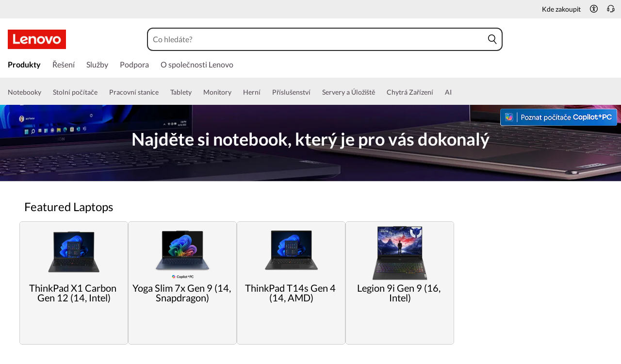

--- FILE ---
content_type: image/svg+xml
request_url: https://p3-ofp.static.pub/ShareResource/na/wordmarks/commercial/lenovo-thinkpad-logo-positive-full-color-black.svg
body_size: 1436
content:
<svg id="lenovo-thinkpad-logo-positive-full-color-black" xmlns="http://www.w3.org/2000/svg" width="147.85" height="92.428" viewBox="0 0 147.85 92.428">
  <g id="Group_237" data-name="Group 237">
    <path id="Path_1590" data-name="Path 1590" d="M49.86,43.9A4.263,4.263,0,1,1,45.6,39.639,4.263,4.263,0,0,1,49.86,43.9" fill="#d50e1b"/>
    <path id="Path_1591" data-name="Path 1591" d="M98.884,64.026c1.594,0,3.34,0,3.34-2.087V50.911c0-3.2-.513-4.439-2.363-4.439h-.977Zm9.784-2.683c0,4.112-3.671,8.338-7.832,8.338H98.877v22.23H91.81V40.738h9.025a7.746,7.746,0,0,1,7.832,7.451V61.343Z" fill="#170c13"/>
    <path id="Path_1592" data-name="Path 1592" d="M121.177,70.28c-2,1.083-3.753,2.279-3.771,4.325v10.7a1.681,1.681,0,0,0,1.82,1.541,1.954,1.954,0,0,0,1.951-1.821Zm6.665,21.644h-6.275a6.272,6.272,0,0,1-.4-2.819h-.415c-1.507,2.44-2.72,3.323-5.287,3.323-3.124,0-4.647-1.655-4.647-4.752V73.86c0-8.027,10.154-4.177,10.154-14.413,0-1.361.319-4.52-1.572-4.52-2.048,0-1.852,2.617-1.91,4.422v5.829h-6.653V57.161c0-4.349,3.271-6.91,8.492-6.91s8.513,2.664,8.513,6.91V91.925Z" fill="#170c13"/>
    <path id="Path_1593" data-name="Path 1593" d="M137.511,84.277c-.018,1.935.813,2.56,1.785,2.56,1.055,0,1.925-.359,2-2.56V58.283c-.078-2.2-1.028-2.442-2-2.442-1.19,0-1.785.782-1.785,2.4ZM147.85,91.9h-6.543V89.428h-.436c-1.065,1.538-3.215,2.979-4.912,2.979-2.7,0-5.054-1.441-4.979-4.883V54.707c0-2.97,2.345-4.516,4.979-4.516a6.479,6.479,0,0,1,5.18,3.149h.168V40.6h6.543Z" fill="#170c13"/>
    <path id="Path_1594" data-name="Path 1594" d="M20.729,40.54v6.439H14.093v44.78H6.849V46.979H.142V40.54Z" fill="#170c13"/>
    <path id="Path_1595" data-name="Path 1595" d="M28.815,53.178h.277a5.152,5.152,0,0,1,4.916-2.966c4.492,0,5.207,2.289,5.207,6.617V91.82H32.652V58.226c0-1.4-.325-2.431-1.818-2.431-1.66,0-1.951,1.274-1.951,2.364v33.66H22.32V40.447h6.5V53.179Z" fill="#170c13"/>
    <rect id="Rectangle_18" data-name="Rectangle 18" width="6.523" height="41.123" transform="translate(42.335 50.733)" fill="#170c13"/>
    <path id="Path_1596" data-name="Path 1596" d="M51.865,50.778h6.5V53.2h.27a5.417,5.417,0,0,1,4.921-2.9c5.264,0,5.207,2.934,5.207,7.261V91.892H62.2V58.568c0-1.312-.224-2.686-1.735-2.686-2.019,0-2.108,1.533-2.108,2.686V91.892H51.865Z" fill="#170c13"/>
    <path id="Path_1597" data-name="Path 1597" d="M71.86,91.907V40.585h6.553V69.742h.627L82.8,50.8h6.566L85.425,69.391l4.159,22.516H82.87L79.04,70.194h-.627V91.907Z" fill="#170c13"/>
    <path id="Path_1598" data-name="Path 1598" d="M0,0H3.254V25.829H19.485v3.007H0Z" fill="#170c13"/>
    <path id="Path_1599" data-name="Path 1599" d="M20.613,18.249v-.082c0-6.138,4.325-11.081,10.215-11.081,6.3,0,9.928,5.026,9.928,11.246a8.408,8.408,0,0,1-.041,1.029H23.826c.453,4.615,3.707,7.209,7.5,7.209a8.811,8.811,0,0,0,6.713-3.007l1.978,1.772a11,11,0,0,1-8.775,4c-5.849,0-10.629-4.491-10.629-11.082Zm16.93-1.235c-.329-3.872-2.553-7.251-6.8-7.251-3.707,0-6.508,3.09-6.92,7.251Z" fill="#170c13"/>
    <path id="Path_1600" data-name="Path 1600" d="M44.225,7.539H47.4v3.707a8.063,8.063,0,0,1,7.291-4.16c5.148,0,8.155,3.46,8.155,8.526V28.836H59.673V16.4c0-3.955-2.142-6.427-5.891-6.427-3.666,0-6.384,2.678-6.384,6.672V28.836H44.225Z" fill="#170c13"/>
    <path id="Path_1601" data-name="Path 1601" d="M66.1,18.29v-.082a11.1,11.1,0,1,1,22.2-.082v.082A11.058,11.058,0,0,1,77.3,29.33h-.17A10.91,10.91,0,0,1,66.1,18.29m18.948,0v-.082a8.059,8.059,0,0,0-7.909-8.321c-4.613,0-7.785,3.748-7.785,8.239v.082a7.989,7.989,0,0,0,7.868,8.279c4.613,0,7.826-3.707,7.826-8.2Z" fill="#170c13"/>
    <path id="Path_1602" data-name="Path 1602" d="M88.434,7.539h3.5L99.1,25.211l7.209-17.672h3.418L100.462,29h-2.8Z" fill="#170c13"/>
    <path id="Path_1603" data-name="Path 1603" d="M109.846,18.29v-.082a11.1,11.1,0,0,1,22.2-.082v.082A11.057,11.057,0,0,1,121.055,29.33h-.169A10.911,10.911,0,0,1,109.846,18.29Zm18.949,0v-.082a8.059,8.059,0,0,0-7.909-8.321c-4.613,0-7.785,3.748-7.785,8.239v.082a7.99,7.99,0,0,0,7.869,8.279c4.613,0,7.826-3.707,7.826-8.2Z" fill="#170c13"/>
  </g>
</svg>


--- FILE ---
content_type: application/x-javascript
request_url: https://assets.adobedtm.com/498114d772a9/e8f2dfe68a51/f06436999eef/RC593dc6bce8b84d54a8c49f33c7eb3d44-source.min.js
body_size: 3607
content:
// For license information, see `https://assets.adobedtm.com/498114d772a9/e8f2dfe68a51/f06436999eef/RC593dc6bce8b84d54a8c49f33c7eb3d44-source.js`.
_satellite.__registerScript('https://assets.adobedtm.com/498114d772a9/e8f2dfe68a51/f06436999eef/RC593dc6bce8b84d54a8c49f33c7eb3d44-source.min.js', "function equalwebCAll(e,n,t){if(\"flash\"==document.querySelector(\"meta[name='platform']\").content.toLowerCase()||\"mt-flash\"==document.querySelector(\"meta[name='platform']\").content.toLowerCase()){let y=document.createElement(\"style\");y.innerHTML=\"#INDmenu-btn {display:none;}\",e.head.appendChild(y);var a={BG:\"\\u0414\\u043e\\u0441\\u0442\\u044a\\u043f\\u043d\\u043e\\u0441\\u0442\",HR:\"Pristupa\\u010dnost\",CZ:\"P\\u0159\\xedstupnost\",EE:\"Accessibility\",GR:\"\\u03a0\\u03c1\\u03bf\\u03c3\\u03b2\\u03b1\\u03c3\\u03b9\\u03bc\\u03cc\\u03c4\\u03b7\\u03c4\\u03b1\",HU:\"Megk\\xf6zel\\xedthet\\u0151s\\xe9g\",LV:\"Accessibility\",LT:\"Accessibility\",PL:\"Dost\\u0119pno\\u015b\\u0107\",RO:\"Accesibilitate\",SK:\"Pr\\xedstupnos\\u0165\",SI:\"Dostopnost\"},o=lmd?.country?.toUpperCase(),s=lmd?.language?.toUpperCase();[\"EE\",\"LV\",\"LT\"].includes(o)&&(s=\"en\");var i=a[o];if(i)var c=document.querySelector(`.utility_nav_item div[data-name='${i}']`);else console.warn(\"Unsupported or unknown country code:\",o);null!=c&&(c.addEventListener(\"click\",(function(){window.interdeal.a11y.openMenu()})),c.addEventListener(\"keypress\",(function(e){\"Enter\"===e.key&&window.interdeal.a11y.openMenu()})));const b=document.querySelector(\".commonHeader .rightNav div:nth-of-type(1)\");if(b){const D=b.firstElementChild;if(D){const g=()=>window.interdeal?.a11y?.openMenu?.();D.addEventListener(\"click\",g),D.addEventListener(\"keypress\",(e=>{\"Enter\"===e.key&&g()}))}}}else{var r=e.createElement(\"style\");window.location.href.indexOf(\"/outletus\")>-1?r.innerHTML=\"#INDmenu-btn { display:none;} .INDpositionLeft #INDmenu-btn{left:-7px;} #INDWrap{display:none;}.INDDesktop #INDmenu-btn{top:30%;} #nawpAccessIcon {transform: translate(50%, 20%); cursor: pointer} @media screen and (max-width: 1228px){#nawpAccessIcon{transform:translate(50%,0%)!important}}@media screen and (max-width: 960px){#nawpAccessIcon{transform:translate(-20%,50%)!important}}\":r.innerHTML=\"#INDmenu-btn { display:none;} .INDpositionLeft #INDmenu-btn{left:-7px;} .INDDesktop #INDmenu-btn{top:30%;}#INDWrap{display:none;} @media screen and (max-width: 1180px){#nawpAccessIcon{transform:translateY(0%) !important; padding: 10px;} #nawpAccessIcon svg{transform: translateY(20%) !important;margin-bottom: 5px;}}\",e.head.appendChild(r);var p,l=e.createElement(\"li\");l.id=\"nawpAccessIcon\",l.tabIndex=0,l.addEventListener(\"click\",(function(){window.interdeal.a11y.openMenu()})),l.addEventListener(\"keypress\",(function(e){\"Enter\"===e.key&&window.interdeal.a11y.openMenu()})),l.style.cssText=\"transform: translateY(30%); cursor: pointer\";var d=\"#000\",m=\"\",u=\"\",f=\"0\",x=[\"INDColorScheme\",\"INDNavigation\",\"INDEpilepsy\",\"INDTextReader\",\"INDVoiceCmd\",\"INDMagnifier\",\"INDReadableFont\",\"INDAltText\",\"INDtextmagnifier\",\"INDreadguide\",\"INDVirtualKeyboard\"],w=!1;function h(e,n){for(var t in n)n.hasOwnProperty(t)&&e.setAttribute(t,n[t])}window.location.href.includes(\"https://checkout.lenovo.com\")?(r.innerHTML=\"#INDmenu-btn { display:block;} .INDpositionLeft #INDmenu-btn{left:-7px;} .INDDesktop #INDmenu-btn{top:30%;} @media screen and (max-width: 1180px){#nawpAccessIcon{background:#000;transform:translateY(0%) !important; padding: 10px 0 10px 10px;color:#fff;} #nawpAccessIcon svg{transform: translateY(20%) !important;margin-bottom: 5px;}}\",p=document.querySelector(\"#dr_carthelpLinks ul\"),d=\"#555\",m=\"<span style='display: inline-block;position: relative;top: -10px;font-size: 14px;padding:0 5px 0 14px;'>Accessibilit&#233;</span>\",u=\"<span style='display: inline-block;position: relative;top: -10px;font-size: 14px;padding:0 5px 0 14px;'>Fermer</span>\",f=\"-6px\",window.matchMedia(\"(max-width: 1180px)\").matches&&(l.classList.add(\"m-superNav\"),r.innerHTML=\"#INDmenu-btn { display:none;} @media screen and (max-width: 1180px){#nawpAccessIcon{background:#fff;transform:translateY(0%) !important; padding: 10px 0 10px 10px;color:#fff;} #nawpAccessIcon svg{transform: translateY(20%) !important;margin-bottom: 5px;}}\",p=document.querySelector(\".o-mastheadModuleSuper__list\"),d=\"#fff\",m=\"<span style='font-size: 20px;padding:0 0 0 5px;'></span>\",u=\"<span style='font-size: 20px;padding:0 0 0 5px;'>Fermer</span>\")):window.matchMedia(\"(max-width: 1180px)\").matches?(l.classList.add(\"m-superNav\"),r.innerHTML=\"#INDmenu-btn { display:none;} @media screen and (max-width: 1180px){#nawpAccessIcon{background:#000;transform:translateY(0%) !important; padding: 10px 0 10px 10px;color:#fff;} #nawpAccessIcon svg{transform: translateY(20%) !important;margin-bottom: 5px;}}\",p=null!==document.querySelector(\".o-mastheadModuleSuper__list\")?document.querySelector(\".o-mastheadModuleSuper__list\"):document.querySelector(\".utilityBar\"),d=\"#fff\",m=\"<span style='font-size: 20px;padding:0 0 0 5px;'>Accessibilit&#233;</span>\",u=\"<span style='font-size: 20px;padding:0 0 0 5px;'>Fermer</span>\"):!window.matchMedia(\"(min-width: 1181px) and (max-width: 1330px)\").matches||window.location.href!=`https://pre-c-hybris.lenovo.com/${o}/${s}`&&window.location.href!=`https://pre-c-hybris.lenovo.com/${o}/${s}/`?(l.classList.add(\"m-utilityNav\"),r.innerHTML=\"#INDmenu-btn { display:none;} .INDpositionLeft #INDmenu-btn{left:-7px;} .INDDesktop #INDmenu-btn{top:30%;} @media screen and (max-width: 1180px){#nawpAccessIcon{background:#000;transform:translateY(0%) !important; padding: 10px 0 10px 10px;color:#fff;} #nawpAccessIcon svg{transform: translateY(20%) !important;margin-bottom: 5px;}}\",null!==document.querySelector(\".m-mastheadUtilityLinks__list\")?p=document.querySelector(\".m-mastheadUtilityLinks__list\"):(p=document.querySelector(\".utilityBar\"),r.innerHTML=\"li#nawpAccessIcon{top:-4px;}li#nawpAccessIcon span{border-left:none !important;}#INDmenu-btn { display:none;} .INDpositionLeft #INDmenu-btn{left:-7px;} .INDDesktop #INDmenu-btn{top:30%;} @media screen and (max-width: 1180px){#nawpAccessIcon{background:#000;transform:translateY(0%) !important; padding: 10px 0 10px 10px;color:#fff;} #nawpAccessIcon svg{transform: translateY(20%) !important;margin-bottom: 5px;}}\"),d=\"#555\",m=\"<span style='display: inline-block;position: relative;top: -4px;font-size: 14px;padding:0 5px 0 13px;border-left:solid 1px #000;height:16px;line-height:19px;'>Accessibilit&#233;</span>\",u=\"<span style='display: inline-block;position: relative;top: -4px;font-size: 14px;padding:0 0 0 5px;'>Fermer</span>\"):(l.classList.add(\"m-utilityNav\"),r.innerHTML=\"#INDmenu-btn { display:none;} @media screen and (max-width: 1180px){#nawpAccessIcon{background:#000;transform:translateY(0%) !important; padding: 10px 0 10px 10px;color:#fff;} #nawpAccessIcon svg{transform: translateY(20%) !important;margin-bottom: 5px;}}\",p=null!==document.querySelector(\".m-mastheadUtilityLinks__list\")?document.querySelector(\".m-mastheadUtilityLinks__list\"):document.querySelector(\".utilityBar\"),d=\"#555\",m=\"\",u=\"\"),setTimeout((function(){var e='<svg width=\"19px\" height=\"19px\" version=\"1.2\" baseProfile=\"tiny\" xmlns=\"http://www.w3.org/2000/svg\" xmlns:xlink=\"http://www.w3.org/1999/xlink\" x=\"0px\" y=\"0px\" viewBox=\"0 0 12.028 15.293\" xml:space=\"preserve\" style=\"position:relative;top:'+f+'\"> <g> <path fill-rule=\"evenodd\" fill=\"'+d+'\" d=\"M8.466,14.317l1.059,0.962h2.504l-1.174-1.065l-1.173-1.067L8.607,12.17l-0.284-0.258 c-0.303,0.467-0.723,0.895-1.181,1.202c-0.255,0.171-0.523,0.306-0.79,0.384c-0.294,0.088-0.613,0.133-0.955,0.133 c-0.51,0-0.98-0.099-1.412-0.295c-0.432-0.194-0.802-0.46-1.11-0.793c-0.309-0.334-0.549-0.722-0.72-1.169 c-0.087-0.225-0.152-0.457-0.194-0.696L0.891,9.707L0.089,8.979C0.03,9.304,0,9.64,0,9.983c0,0.727,0.132,1.412,0.397,2.06 c0.264,0.648,0.631,1.212,1.103,1.691c0.47,0.48,1.034,0.859,1.691,1.138c0.657,0.281,1.382,0.421,2.176,0.421 c0.137,0,0.274-0.004,0.407-0.014c0.455-0.03,0.883-0.112,1.285-0.244C7.556,14.872,8.03,14.625,8.466,14.317L8.466,14.317z\"></path> <linearGradient gradientUnits=\"userSpaceOnUse\" x1=\"1.0684\" y1=\"3.5537\" x2=\"11.4826\" y2=\"9.2203\"> <stop offset=\"0\" style=\"stop-color:'+d+'\"></stop> <stop offset=\"1\" style=\"stop-color:'+d+'\"></stop> </linearGradient> <path fill-rule=\"evenodd\" fill=\"'+d+'\" d=\"M10.502,11.615c0.175-0.528,0.263-1.081,0.263-1.66 c0-0.725-0.133-1.412-0.398-2.061c-0.264-0.646-0.631-1.209-1.102-1.689s-1.035-0.861-1.691-1.14 c-0.656-0.28-1.382-0.419-2.176-0.419c-0.672,0-1.345,0.104-1.975,0.344l0.665-1.688H2.278L0.716,7.272l1.425,1.295l2.248,2.043 l1.251-1.137L3.09,7.154c0.628-0.56,1.438-0.847,2.277-0.847c0.509,0,0.98,0.098,1.412,0.295c0.431,0.196,0.802,0.46,1.11,0.795 C8.198,7.729,8.438,8.121,8.61,8.565C8.781,9.01,8.867,9.484,8.867,9.983c0,0.051-0.001,0.098-0.003,0.146l0.691,0.628 L10.502,11.615L10.502,11.615z M3.865,0c0.693,0,1.254,0.561,1.254,1.253c0,0.693-0.561,1.254-1.254,1.254S2.611,1.946,2.611,1.253 C2.611,0.561,3.172,0,3.865,0z\"></path></g></svg>';x.map((function(e){void 0!==window.localStorage[e]&&(w=!0)})),1==w?($(\"#nawpAccessIcon\").html(u+e),$(\"#INDWrap\").show(),$(\"#INDWrap\").css(\"top\",\"200px\"),$(\".INDDesktop #INDmenu-btn\").css(\"top\",\"200px\"),$(\"#INDmenu-btn\").css(\"display\",\"block\")):$(\"#nawpAccessIcon\").html(m+e),$(\"#nawpAccessIcon\").click((function(n){if(n.preventDefault(),x.map((function(e){void 0!==window.localStorage[e]&&(w=!0,window.localStorage.removeItem(e),window.localStorage.removeItem(e))})),1==w)window.location.reload(),$(\"#INDWrap\").css(\"top\",\"200px\"),$(\".INDDesktop #INDmenu-btn\").css(\"top\",\"200px\"),$(\"#INDmenu-btn\").css(\"display\",\"block\");else if($(this).attr(\"data-open\",!1),$(this).data(\"open\"))track(\"off\"),$(\".INDmenuFooter > div:nth-child(1) > button:nth-child(1) > span:nth-child(1)\").trigger(\"click\"),$(\"#INDWrap\").hide(),$(this).html(m+e),$(this).data(\"open\",!1),window.location.reload();else{$(\"#INDWrap\").show(),$(this).html(u+e),$(this).data(\"open\",!0),$(\"#INDWrap\").show(),$(\"#INDWrap\").css(\"top\",\"200px\"),$(\".INDDesktop #INDmenu-btn\").css(\"top\",\"200px\"),$(\"#INDmenu-btn\").css(\"display\",\"block\");var t=setInterval((function(){$(\"#INDcloseAccMenu\").length>0&&($(\"#INDcloseAccMenu\").click((function(){x.map((function(e){void 0!==window.localStorage[e]&&(w=!0)})),track(\"off\"),$(\"#nawpAccessIcon\").data(\"open\",!1),$(\"#nawpAccessIcon\").removeAttr(\"data-open\"),1==w?$(\"#nawpAccessIcon\").html(u+e):$(\"#nawpAccessIcon\").html(m+e)})),$(\"body\").on(\"click\",(function(){console.log(\"body clicked accessibility\"),x.map((function(e){void 0!==window.localStorage[e]&&(w=!0)})),1==w?$(\"#nawpAccessIcon\").html(u+e):$(\"#nawpAccessIcon\").html(m+e)})),clearInterval(t))}),3500);setTimeout((function(){clearInterval(t)}),25e3)}})),$(\"#INDbtnWrap\").click((function(){track(\"on\")}))}),3e3),h(l,{\"aria-expanded\":\"false\",\"aria-haspopup\":\"true\",accesskey:\"m\",\"data-drag-content\":\"Explore your accessibility options\"}),p.appendChild(l)}window.interdeal={sitekey:\"fc304548f8720034fd8cd0c47c937d17\",Position:\"left\",domains:{js:\"https://aacdn.nagich.com/\",acc:\"https://access.nagich.com/\"},Menulang:s,btnStyle:{scale:[\"0\",\"0\"],color:{main:\"#1c4bb6\",second:\"#ffffff\"},icon:{type:1,shape:\"circle\",outline:!0}}};var I=e.createElement(\"script\");I.src=interdeal.domains.js+\"core/5.0.1/accessibility.js\",I.defer=!0,I.integrity=\"sha512-aJgKTGCjaAIpMZDU44rhw0d2RdhuoHbeepfaf0Eb8fw+gXrpui8QaWhzJ0Da5JPBVwuIYYUqFAcnZklJGNM5/A==\",I.crossOrigin=\"anonymous\",I.setAttribute(\"data-cfasync\",!0),t?t.appendChild(I):n.appendChild(I)}$(document).ready((function(){try{equalwebCAll(document,document.head,document.body)}catch(e){console.log(\"controlled error\",e)}}));");

--- FILE ---
content_type: application/x-javascript;charset=utf-8
request_url: https://openapi.lenovo.com/cz/cs/dict/pquery
body_size: -172
content:
{"xrid":"fc4d135159d51daaa93b1ffcc142eea7","data":null,"msg":"Successful operation","params":{},"status":200,"timecost":1}


--- FILE ---
content_type: application/javascript; charset=utf-8
request_url: https://j1-ofp.static.pub/ShareResource/indirect/CSS-JS/indirect-global-fix.js
body_size: -36
content:
$(document).ready(function(){var cc=$("meta[name=cc]").attr("content").toLowerCase();var lc=$("meta[name=lc]").attr("content").toLowerCase();if(cc=="ru"&&lc=="ru"){$(".social_icon li:nth-child(1), .social_icon li:nth-child(3), .social_icon li:nth-child(5)").remove()}});


--- FILE ---
content_type: application/x-javascript
request_url: https://assets.adobedtm.com/498114d772a9/e8f2dfe68a51/f06436999eef/RC66ce1057cf9b4c65bd873880c4f4921e-source.min.js
body_size: 419
content:
// For license information, see `https://assets.adobedtm.com/498114d772a9/e8f2dfe68a51/f06436999eef/RC66ce1057cf9b4c65bd873880c4f4921e-source.js`.
_satellite.__registerScript('https://assets.adobedtm.com/498114d772a9/e8f2dfe68a51/f06436999eef/RC66ce1057cf9b4c65bd873880c4f4921e-source.min.js', "function gtag(){dataLayer.push(arguments)}var scrn=document.createElement(\"script\");scrn.type=\"text/javascript\",scrn.async=!0,scrn.src=\"https://www.googletagmanager.com/gtag/js?id=DC-11829995\",document.body.appendChild(scrn),window.dataLayer=window.dataLayer||[],gtag(\"js\",new Date),gtag(\"config\",\"DC-11829995\"),document.URL.toLowerCase().includes(\"/cz/cs/wtb\")&&(gtag(\"event\",\"conversion\",{allow_custom_scripts:!0,u10:void 0!==document.URL?document.URL.substring(0,79):\"\",u15:void 0!==document.referrer?document.referrer.substring(0,79):\"\",u17:void 0!==lmd.cc?lmd.cc.substring(0,79):\"\",u7:void 0!==document.title?document.title.substring(0,79):\"\",send_to:\"DC-11829995/where0/cz_wtb+standard\"}),$(\".logo-content ul li\").click((function(){gtag(\"event\",\"conversion\",{allow_custom_scripts:!0,u10:void 0!==document.URL?document.URL.substring(0,79):\"\",u15:void 0!==document.referrer?document.referrer.substring(0,79):\"\",u17:void 0!==lmd.cc?lmd.cc.substring(0,79):\"\",u7:void 0!==document.title?document.title.substring(0,79):\"\",u9:null!==document.querySelector('meta[name=\"taxonomytype\"]')?document.querySelector('meta[name=\"taxonomytype\"]').content.toLowerCase().substring(0,79):\"\",send_to:\"DC-11829995/where0/lenov0+standard\"})})));");

--- FILE ---
content_type: application/javascript; charset=utf-8
request_url: https://j1-ofp.static.pub/t_/en/version/js/a697554f97c8502a654674960e0c339d.js
body_size: 24796
content:
!function(e,l){"object"==typeof exports&&"undefined"!=typeof module?module.exports=l(require("pinia"),require("vue")):"function"==typeof define&&define.amd?define(["pinia","vue"],l):(e="undefined"!=typeof globalThis?globalThis:e||self).LeOfp2cCommonHeader=l(e.Pinia,e.Vue3)}(this,function(e,l){"use strict";var t=Object.defineProperty,o=Object.defineProperties,n=Object.getOwnPropertyDescriptors,a=Object.getOwnPropertySymbols,r=Object.prototype.hasOwnProperty,i=Object.prototype.propertyIsEnumerable,u=(e,l,o)=>l in e?t(e,l,{enumerable:!0,configurable:!0,writable:!0,value:o}):e[l]=o,s=(e,l,t)=>new Promise((o,n)=>{var a=e=>{try{i(t.next(e))}catch(l){n(l)}},r=e=>{try{i(t.throw(e))}catch(l){n(l)}},i=e=>e.done?o(e.value):Promise.resolve(e.value).then(a,r);i((t=t.apply(e,l)).next())});const c=(e,l,t)=>{const{transData:o}=t.ctx.appContext.config.globalProperties,n=l.oldValue,a=l.value;let r=o.rbkeyConfig?o.rbkeyConfig[a]:"";if(l.arg){const e=l.arg[a];e&&Object.keys(e).forEach(l=>{r=r.replace(l,e[l])})}e.innerHTML!=r&&(e.innerHTML=r),n!=a&&e.setAttribute("data-tkey",a)},d={ssrRender:()=>null,mounted(e,l,t){c(e,l,t)},beforeUpdate(e,l,t){c(e,l,t)},getSSRProps:e=>({"t-k":e.value,"data-tkey":e.value})},v={contactDropdownList:[],contactActiveDropdownList:[],displayDirObj:{},displayEspot:[],espotMap:{},espotNavIdMap:{},WEEKDAYS:["Sun","Mon","Tue","Wed","Thu","Fri","Sat"],UTILITY_MAP:{Others:0,Account:1,Rewards:2,Contact:3,Location:4,Compare:5,WishList:6,Cart:7,Store:8,Loyalty:9,RR:10,Exit:11},LEVEL_NAME:["first","second","third","fourth"],NODE_TYPE:{Menu:17,UtilityMenu:18,Utility:19,Espot:20,Segment:21,LastLevelMenu:22},KEYBOARD:{tab:9,enter:13,esc:27,space:32,left:37,up:38,right:39,down:40},storeSelectorIdList:{smb:[],edu:[]},adobeIntervalTime:5e3,adobeIntervalTimes:24},{WEEKDAYS:f}=v;const p=e=>{var l,t,o;if(void 0!==globalThis.window&&(null==(o=null==(t=null==(l=null==globalThis?void 0:globalThis.flash_fe_core_tool)?void 0:l.$util)?void 0:t.$coreMethods)?void 0:o.decodeData))return globalThis.flash_fe_core_tool.$util.$coreMethods.decodeData(e);let n=JSON.stringify(e);try{let e=n.replace(/"t_id":\s*"([^"]*)"/g,(e,l)=>{let t=l;return(e=>{try{return decodeURIComponent(e)!==e}catch(l){return console.log("Error occurred while decoding the string."),null}})(l)&&(t=decodeURIComponent(l),t=t.replace(/\n/g,"[newline]"),t.includes('"')&&(t=t.replace(/"/g,'\\"'))),`"t_id": "${t}"`});e=e.replace(/\[newline\]/g,"\\n");const l=function(e){return e.replace(/[\u0000-\u001F]/g,e=>{switch(e){case"\n":return"\\n";case"\t":return"\\t";case"\r":return"\\r";case"\b":return"\\b";case"\f":return"\\f";default:return`\\u${e.charCodeAt(0).toString(16).padStart(4,"0")}`}})}(e);return JSON.parse(l)}catch(a){return console.error("Error processing JSON string:",a),e}},y=e=>{let l=e;if(!l)return!1;const t=new Date,o=null==f?void 0:f[t.getUTCDay()],n=null==l?void 0:l[o];if(!n)return!1;const a=e=>{const l=e.split(":");return 60*Number(l[0])+Number(l[1])},r=60*t.getUTCHours()+t.getUTCMinutes();for(let i of n){const e=(null==i?void 0:i.cmsStartTime)||"00:00",l=(null==i?void 0:i.cmsEndTime)||"00:00",t=a(e),o=a(l);if(r>=t&&r<o)return!0}return!1},_=e=>new Promise((l,t)=>{let o=document.createElement("link");o.rel="stylesheet",o.href=e,document.body.appendChild(o),o.onload=()=>{l()},o.onerror=()=>{t()}});class h{constructor(){this.app=null,this.id=""}init(t,o){!function(){const e=globalThis.navigator.userAgent;function l(){return e.match(/versionCode_.+?\//)?e.match(/versionCode_.+?\//)[0].match(/\d+/)[0]:0}const t=!!e.match(/\(i[^;]+;( U;)? CPU.+Mac OS X/),o=e.indexOf("Android")>-1||e.indexOf("Linux")>-1;flash_fe_core_tool.$util.$coreMethods.isApp()&&(t&&l()>207||o&&l())}(),this.app=function(t,o,n=!1){const a=l.createSSRApp(t);let r=p;a.config.globalProperties.transData=r(n?o:o.data),a.config.globalProperties.rbkeyConfig=a.config.globalProperties.transData.rbkeyConfig;const i=e.createPinia();return a.use(i),a.use(m),a.directive("t",d),a}(t,o),this.id=(null==o?void 0:o.id)?`div[id="${null==o?void 0:o.id}"]`:'div[id="app"]',this.app.mount(document.querySelector(this.id))}unmount(){this.app.unmount(),this.app=null,this.id=""}setId(e){flash_fe_core_tool.$event_publisher.broadcast("setId",e)}}const m={install(e){e.config.globalProperties.$translate=e=>window.translate(e)}};const g=()=>{const{proxy:{transData:e}}=l.getCurrentInstance(),t=l.computed(()=>(null==e?void 0:e.requestApiData)||[]),o=l.ref({SearchBar:null==e?void 0:e.SearchBar,Tier1:null==e?void 0:e.Tier1,decorateInstanceId:null==e?void 0:e.decorateInstanceId,headerType:null==e?void 0:e.headerType,countryImage:null==e?void 0:e.countryImage});return{requestApiData:t,rbkeyConfig:l.computed(()=>(null==e?void 0:e.rbkeyConfig)||{}),configData:o}},b=(()=>{if(!globalThis.flash_fe_core_tool)return{};const{jsonp:e,post:l}=flash_fe_core_tool.$http,{getRequestPrefix:t}=flash_fe_core_tool.$util.$coreMethods;return{jsonp:e,post:l,prefix:t()}})(),k={getDictInfo:e=>(null==b?void 0:b.jsonp)?b.jsonp(b.prefix+"/dict/getdictinfo",e):Promise.resolve({}),getUserInfoApi:()=>(null==b?void 0:b.jsonp)?b.jsonp(b.prefix+"/v1/profile"):Promise.resolve({}),getWLHInfo:()=>(null==b?void 0:b.jsonp)?b.jsonp(b.prefix+"/v1/home/getMastheadloyalty"):Promise.resolve({}),getUserStatusApi:()=>(null==b?void 0:b.jsonp)?b.jsonp(b.prefix+"/continueJourney/getUserStatusInfo"):Promise.resolve({}),getStoreJumpInfo:e=>(null==b?void 0:b.jsonp)?b.jsonp(b.prefix+"/continueJourney/getJumpInfo","callback",e):Promise.resolve({}),getCloseWelcomeMsg:e=>(null==b?void 0:b.jsonp)?b.jsonp(b.prefix+`/getGroupInfo?groupCode=${e}`,"callback",{},!0):Promise.resolve({}),getPublicWelcomeMsg:()=>(null==b?void 0:b.jsonp)?b.jsonp(b.prefix+"/dict/pquery","callback",{},!0):Promise.resolve({}),checkLoyaltyStatus:()=>(null==b?void 0:b.jsonp)?b.jsonp(b.prefix+"/v1/home/getMastheadloyalty","callback",{},!0):Promise.resolve({}),getSmbHeader:()=>(null==b?void 0:b.jsonp)?b.jsonp(b.prefix+"/smbHome/v1/smbHeader","callback",{},!0):Promise.resolve({}),getProductInfo:e=>(null==b?void 0:b.jsonp)?b.jsonp(b.prefix+"/ofp/search/dlp/cache/maxSave/get/_tsc","callback",e):Promise.resolve({})},{NODE_TYPE:T,UTILITY_MAP:E}=v,S=e=>{let l=0;return Array.isArray(null==e?void 0:e.children)&&(e.children=e.children.map(e=>e.nodeType===T.Espot&&(l++,l>4)?null:e).filter(Boolean)),e},A=e=>{const{menuData:l,segment:t}=(e=>{var l;const t=[],o=[];return null==(l=e.children)||l.forEach(e=>{const{nodeType:l}=e;Number(l)===T.Segment?Array.isArray(e.children)&&o.push(...e.children.map(S)):t.push(e)}),{menuData:t,segment:o}})(e);l.forEach(e=>{Array.isArray(e.children)&&(e.children=e.children.filter(e=>e.nodeType!==T.Espot))});let o=e.col3;return o&&"object"==typeof o||(o={}),{menuData:l,segment:t,logoData:o}},{NODE_TYPE:C}=v,N=e.defineStore("shared-header",()=>{var e,t,o;const{requestApiData:n,configData:a}=g(),r=l.ref(null),i=l.ref(""),u=l.ref({}),s=l.ref([]),c=l.ref([]),d=l.ref({}),v=l.ref([]),f=l.ref([]),p=l.ref({}),y=l.ref({salesNumber:"",smallBusinessNumber:"",customerSupportNumber:"",salesNumberTel:"",smallBusinessNumberTel:"",customerSupportNumberTel:""}),_=l.ref(""),h=l.ref(!1),m=l.ref((null==(e=a.value)?void 0:e.countryImage)||!1),b=l.ref(!1),T=l.ref("smb"===a.value.headerType),E=l.ref("hide"===a.value.Tier1),S=l.ref(!1),N=l.ref(!1),w=l.ref(!1);let x=(null==(o=null==(t=n.value)?void 0:t[0])?void 0:o.data)||{};(()=>{var e,l,t;if(200===Number(x.status)&&x.data){let o=null==(l=(((null==(e=x.data)?void 0:e.root)||{}).children||[])[0])?void 0:l.col3;o&&"object"==typeof o||(o={}),p.value=o||{},p.value&&(S.value=-2===Number(null==(t=p.value)?void 0:t.navType))}})();const M=l.ref(!0);return l.onMounted(()=>{var e,l,t,o,n;(()=>{var e,l;const t=(null==(e=a.value)?void 0:e.selectPageTypes)||"",o=null==(l=globalThis.flash_fe_core_tool)?void 0:l.$util.$coreMethods.getMetaContent("taxonomytype");o&&t.includes(o)&&(M.value=!1)})(),k.getDictInfo().then(e=>{var l,t,o,n,a,r,i,s,c,v;u.value=null==(l=null==e?void 0:e.data)?void 0:l.CMS;const f=(null==(t=null==e?void 0:e.data)?void 0:t.Store)||{};y.value={salesNumber:f.SalesNumber||"",smallBusinessNumber:f.SmallBusinessNumber||"",customerSupportNumber:f.CustomerSupportNumber||"",salesNumberTel:f.SalesNumber?`tel:${f.SalesNumber}`:"",smallBusinessNumberTel:f.smallBusinessNumber?`tel:${f.smallBusinessNumber}`:"",customerSupportNumberTel:f.customerSupportNumber?`tel:${f.customerSupportNumber}`:""},d.value=null==e?void 0:e.data,_.value=null==(a=globalThis.flash_fe_core_tool)?void 0:a.$util.$redirect.dealGroupId(null==(n=globalThis.flash_fe_core_tool)?void 0:n.$util.$coreMethods.getAbsolutePath(null==(o=u.value)?void 0:o.HeaderLogoURL)),null==(r=globalThis.flash_fe_core_tool)||r.$event_publisher.broadcast("header-store-info-loaded"),h.value="1"===(null==(s=null==(i=e.data)?void 0:i.Account)?void 0:s["Price Lock Toggle"]),w.value="1"===(null==(v=null==(c=d.value)?void 0:c.Store)?void 0:v["Language Selector Toggle"])}),N.value=!!/\/cart(?!\/)/.test(null==(e=globalThis.flash_fe_core_tool)?void 0:e.$util.$coreMethods.getPageName()),b.value=Boolean(null==(n=null==(o=null==(t=null==(l=globalThis.flash_fe_core_tool)?void 0:l.$util)?void 0:t.$coreMethods)?void 0:o.checkStoreType())?void 0:n.isAffinity),(()=>{var e,l,t,o,n,a,r,u,d,y,_;const h=e=>{var l;return e&&globalThis.window&&globalThis.flash_fe_core_tool?null==(l=globalThis.flash_fe_core_tool)?void 0:l.$util.$coreMethods.getAbsolutePath(e):e},m=e=>e&&Array.isArray(e)?(e.forEach(e=>{var l,t;(null==(l=e.col3)?void 0:l.URLJArrayKey)&&(e.col3.URLJArrayKey=h(e.col3.URLJArrayKey)),(null==(t=e.children)?void 0:t.length)&&m(e.children)}),e):e;if((null==(e=p.value)?void 0:e.URLJArrayKey)&&(p.value.URLJArrayKey=h(p.value.URLJArrayKey)),200===Number(x.status)&&x.data){let e=((null==(l=x.data)?void 0:l.root)||{}).children||[];e=m(e);const p=null==(o=null==(t=globalThis.document)?void 0:t.querySelector("meta[navposkey]"))?void 0:o.getAttribute("navposkey");p&&(null==(n=globalThis.flash_fe_core_tool)||n.$util.$cookie.setCookie("navposkey",p));let h=(null==(a=globalThis.flash_fe_core_tool)?void 0:a.$util.$cookie.getCookie("navposkey"))||"",g=p||h||"",b={};if(null==(r=e[0])?void 0:r.children){const l=e[0].children.filter(e=>e.nodeType===C.Menu);g&&(b=l.find(e=>{var l;return(null==(l=e.col3)?void 0:l.pagePosKey)===g})||{}),Object.keys(b).length?i.value=b.id:(b=l[0],i.value=null==(u=l[0])?void 0:u.id)}s.value=x.data,c.value=(null==(d=b.children)?void 0:d.filter(e=>Number(null==e?void 0:e.nodeType)===C.Utility))||[];const{menuData:k,segment:T}=A(e[0]);v.value=k,f.value=T,globalThis.commonHeader={isFixed:!0,height:0,isFtv:S.value,isCartPage:!!/\/cart(?!\/)/.test(null==(y=globalThis.flash_fe_core_tool)?void 0:y.$util.$coreMethods.getPageName()),isPDP:!!/PDP/.test(null==(_=globalThis.flash_fe_core_tool)?void 0:_.$util.$coreMethods.getMetaContent("adobeParam")),isOutlet:E.value}}})()}),{rootEl:r,isAffinity:b,isBlackBg:M,logoData:p,phoneInfo:y,isSmb:T,priceToggle:h,pcLogoLink:_,tier1Menu:v,segmentData:f,isOutlet:E,isFtvHeader:S,cmsData:u,pageActiveNavId:i,storeInfo:d,headerData:s,utilityData:c,setRootEl:e=>{r.value=e},isCartPage:N,shouldRenderSelector:w,configData:a,showCountryImage:m}}),{getUserInfoApi:w,checkLoyaltyStatus:x}=k,M=e.defineStore("user",()=>{const e=l.ref(!1),t=l.ref(""),s=l.ref({}),c=l.ref(!1);let d=!1,v=!1;const f=l.ref(""),p=l.ref(!1),{storeInfo:y}=N(),_=()=>{var e;c.value&&(w().then(e=>{const l="object"==typeof(null==e?void 0:e.data)?null==e?void 0:e.data:{};t.value=l.avatarPath||"",s.value={firstName:d||v?l.lastName||"":l.firstName||"",lastName:d||v?l.firstName||"":l.lastName||"",email:l.email},h(),m()}).catch(e=>{console.error("get avatar error",e)}),null==(e=globalThis.flash_fe_core_tool)||e.$event_publisher.broadcast("header user info loaded"))},h=()=>{if(s.value.firstName||s.value.lastName){const t=s.value.firstName||"",c=s.value.lastName||"";let d=t;d.length>20&&(d=d.slice(0,17)+"..."),s.value=(e=((e,l)=>{for(var t in l||(l={}))r.call(l,t)&&u(e,t,l[t]);if(a)for(var t of a(l))i.call(l,t)&&u(e,t,l[t]);return e})({},s.value),l={username:`${t} ${c}`,userNameAbb:t.slice(0,1)+c.slice(0,1),firstNameFormat:d},o(e,n(l))),(/[\u4E00-\u9FA5]+/.test(t)||/[\u4E00-\u9FA5]+/.test(c))&&(s.value.userNameAbb=t.slice(0,1))}var e,l},m=()=>{c.value&&x().then(e=>{200===Number(e.status)&&e.data&&(!0===e.data.groupLoyaltyEnable||null===e.data.groupLoyaltyEnable&&!0===e.data.storeLoyaltyEnable)&&e.data.userEmailAccount&&(f.value=e.data.userRewards||"",p.value=!0)}).catch(e=>{e.msg&&console.error(e.msg)})};l.watch(()=>y.value,()=>{var l,t;e.value="1"===(null==(t=null==(l=y.value)?void 0:l.Account)?void 0:t["JP Last-First Name Order"]),h()});return l.onMounted(()=>{var e;c.value=null==(e=globalThis.flash_fe_core_tool)?void 0:e.$passport.isLogin(),d="jp"===flash_fe_core_tool.$util.$coreMethods.getMetaContent("lenovo.country"),v="kr"===flash_fe_core_tool.$util.$coreMethods.getMetaContent("lenovo.country"),_()}),{avatarUrl:t,user:s,isLogin:c,getFullName:h,getUserInfo:_,setLoginStatus:e=>{c.value=e},loyaltyMsg:f,openLoyalty:p}}),L=(e=0,l)=>{var t;if(!l)return;let o=e,n=(null==(t=l.querySelector("img.button_7"))?void 0:t.alt)||"",a=l.querySelector("img.button_7");a&&(a.setAttribute("tabindex","0"),a.setAttribute("alt","Name: Mini Cart | Role: "+n+" | State: The items in cart is "+o))};function $(){const e=function(){const e=`${flash_fe_core_tool.$util.$coreMethods.getMetaContent("sid")||"null"}##${flash_fe_core_tool.$util.$coreMethods.getMetaContent("groupId")||"null"}##${flash_fe_core_tool.$passport.cookie.lenovoId||"null"}`;let l=flash_fe_core_tool.$util.$cookie.getCookie("cartCount");if(l)try{if(l=JSON.parse(l),"[object Object]"===Object.prototype.toString.call(l))return l[e]}catch(t){console.log("parse cartCount cookie error",t)}}();return void 0===e?flash_fe_core_tool.$http.jsonp(flash_fe_core_tool.$util.$coreMethods.getRequestPrefix()+"/api/cart/count","callback",{},!0):Promise.resolve({data:e})}const{getWLHInfo:B,getUserStatusApi:D,getCloseWelcomeMsg:I,getPublicWelcomeMsg:P}=k,{adobeIntervalTime:q,adobeIntervalTimes:V,UTILITY_MAP:R}=v,K=e.defineStore("utility",()=>{var t,o,n;const{configData:a}=g(),r=l.ref(!1),i=l.ref(!1),u=l.ref(!1),s=l.ref(!1),c=l.ref(!1),d=l.ref(!1),v=l.ref(!1),f=l.ref(!1),p=l.ref(""),_=l.ref(0),h=l.ref(y(null==(t=a.value)?void 0:t.selectedTime)),m=l.ref(!1),b=l.ref(!1),k=l.ref(!1),T=l.ref(!1),E=l.ref(!1),S=l.ref(""),A=l.ref(""),C=l.ref(!1),w=l.ref(null),x=l.ref({changeEduPopover:!1,changeSmbPopover:!1}),K=l.ref({hideEdu:!1,hideSmb:!1}),O=N(),H=M(),{setLoginStatus:U,getUserInfo:J}=H,{rootEl:F,isAffinity:j,storeInfo:z,utilityData:Y,isCartPage:W}=e.storeToRefs(O),G=()=>{u.value=!1,i.value=!1,s.value=!1,c.value=!1},X=()=>{const e=p.value;p.value="",d.value=!1,G(),l.nextTick(()=>{var l,t;null==(t=null==(l=F.value)?void 0:l.querySelector(`.img-content[data-id="${e}"]`))||t.focus()}).catch(e=>{console.log(e)})},Z=()=>{var e,l;const t=null==(l=null==(e=globalThis.flash_fe_core_tool)?void 0:e.$util)?void 0:l.$cookie.getCookie("wishlistpns");C.value=!(!t||"null"===t||'""'===t)&&t.length>0},Q=(e,t,o,n)=>{var i,u,s,c,d;if(Number(t)===R.Cart&&(_.value<1||W.value))return void(o&&flash_fe_core_tool.$util.$redirect.do(o));n||(A.value=""),p.value=e,null==(i=globalThis.document)||i.querySelector("body").classList.add("body_scroll_hide");let f=null==(u=F.value)?void 0:u.querySelector(`div[data-id="dir${e}"]`);(null==f?void 0:f.classList.contains("button-7"))&&!v.value&&("function"==typeof(null==(s=w.value)?void 0:s.reflush)&&(null==(c=w.value)||c.reflush()),v.value=!0),(null==f?void 0:f.classList.contains("button-1"))&&!r.value&&l.nextTick(()=>{var e;null==(e=null==f?void 0:f.querySelector(".popover-content"))||e.focus()}).catch(e=>{console.log(e)}),h.value=y(null==(d=a.value)?void 0:d.selectedTime),l.nextTick(()=>{setTimeout(()=>{const e=F.value.querySelector(".popover");if(e){const l=e.querySelectorAll("*");if(Array.from(l).filter(e=>{let l=e;for(;l;){if("none"===window.getComputedStyle(l).display)return!1;l=l.parentElement}return!0}).filter(e=>{const l=e.tagName.toLowerCase();return["button","a","input","select","textarea"].includes(l)||e.hasAttribute("tabindex")&&"-1"!==e.getAttribute("tabindex")}).length>0){const l=e.querySelector(".iconfont-close");e.addEventListener("focusout",e=>{!e.currentTarget.contains(e.relatedTarget)&&e.relatedTarget&&setTimeout(()=>{l.focus()},0)})}}},500)})},ee=()=>{P().then(e=>{S.value=e.data||""}).catch(e=>{console.log("get welcome msg error",e)})};null==(o=globalThis.flash_fe_core_tool)||o.$event_publisher.on("click-hamburger-login",()=>{G(),u.value=!0,c.value=!0}),null==(n=globalThis.flash_fe_core_tool)||n.$event_publisher.on("header user info loaded",()=>{(()=>{var e,l,t,o;const n=(null==(e=F.value)?void 0:e.querySelectorAll(".login_button"))||[];Array.prototype.forEach.call(n,e=>{e.style.display="none"});const a=(null==(l=F.value)?void 0:l.querySelectorAll(".logout_button"))||[];Array.prototype.forEach.call(a,e=>{e.style.display="block"});const r=(null==(t=F.value)?void 0:t.querySelectorAll(".account_button"))||[];Array.prototype.forEach.call(r,e=>{e.style.display="block"});const i=(null==(o=F.value)?void 0:o.querySelectorAll('.utility_nav_item[data-utilitytype="10"]'))||[];Array.prototype.forEach.call(i,e=>{e.style.display="flex"})})();const e=globalThis.flash_fe_core_tool?flash_fe_core_tool.$util.$cookie.getCookie("continueJourneyEdu"):"",l=globalThis.flash_fe_core_tool?flash_fe_core_tool.$util.$cookie.getCookie("continueJourneySmb"):"",t={changeEduPopover:!1,changeSmbPopover:!1};if(e&&l)return 1===Number(e)?t.changeEduPopover=!0:K.value.hideEdu=!0,1===Number(l)?t.changeSmbPopover=!0:3===Number(l)&&(K.value.hideSmb=!0),void(x.value=t);D().then(e=>{(e.data||[]).forEach(e=>{const l=e.type,o=e.status;"EDU"===l&&(1===Number(o)?t.changeEduPopover=!0:K.value.hideEdu=!0),"SMB"===l&&(1===Number(o)?t.changeSmbPopover=!0:3===Number(o)&&(K.value.hideSmb=!0))}),x.value=t}).catch(e=>{console.log("request user status error",e)})});return l.watch(()=>m.value,()=>{m.value&&h.value&&(b.value=!0)}),l.watch(()=>z.value,()=>{var e,l,t,o,n,a,r,i;(e=>{var l;(null==(l=F.value)?void 0:l.querySelector(".item-WLH"))&&e&&B().then(e=>{var l,t;k.value="approver"===(null==(l=null==e?void 0:e.data)?void 0:l.toLowerCase());const o=null==(t=F.value)?void 0:t.querySelector(".WLH_entrance");o&&(k.value?o.style.display="block":o.style.display="none")}).catch(e=>{console.log("get wlh info error",e)})})("1"===(null==(l=null==(e=z.value)?void 0:e.Account)?void 0:l["Enable Role for WLH"])),f.value=1===Number(null==(o=null==(t=z.value)?void 0:t.Cart)?void 0:o.EnableMiniCart),E.value="1"===(null==(a=null==(n=z.value)?void 0:n.Account)?void 0:a["Cart Sign In New Modal"]),T.value="1"===(null==(i=null==(r=z.value)?void 0:r.Account)?void 0:i["Account New Modal In MT Header"]),f.value&&((()=>{var e;const l=null==(e=Y.value)?void 0:e.find(e=>{var l;return Number(null==(l=e.col3)?void 0:l.utilityType)===R.Cart});console.log("hasCart---------------",l,Y.value),l&&$().then(e=>{_.value=e.data,L(_.value,F.value)}).catch(()=>{L(_.value,F.value)})})(),(()=>{var e,l;null==(l=globalThis.flash_fe_core_tool)||l.$event_publisher.on(null==(e=globalThis.flash_fe_core_tool)?void 0:e.$CONSTANT.CUSTOMER_EVENT_KEY.BUY.CART.MINI_CART_GETDATA,e=>{_.value=+e.itemsCount})})())}),l.watch(S,e=>{var l,t,o;e&&(null==(l=document.querySelector("#__sitewidealert__close__tip__container"))||l.click(),(null==(t=globalThis.flash_fe_core_tool)?void 0:t.$util.$coreMethods.checkIsPublicPage())?flash_fe_core_tool.$util.$cookie.setCookie("siteWideAlertType",!0):globalThis.sessionStorage&&sessionStorage.setItem("isClosed","1"),null==(o=globalThis.flash_fe_core_tool)||o.$event_publisher.on($CONSTANT.EVENT_PUBLISHER_KEY.HOME.SEARCH,()=>{var e;document.querySelector(".siteAlertMessage")&&(null==(e=document.querySelector("#__sitewidealert__close__tip__container"))||e.click())}))}),l.onMounted(()=>{var e,l,t,o,n,a,r,i;(()=>{let e=0;const l=setInterval(()=>{"function"==typeof(null==window?void 0:window.openChatButtonClick)&&(m.value=!0,clearInterval(l)),e+=1,e>V&&clearInterval(l)},q)})(),null==(l=globalThis.flash_fe_core_tool)||l.$event_publisher.on(null==(e=globalThis.flash_fe_core_tool)?void 0:e.$CONSTANT.EVENT_PUBLISHER_KEY.COMMONHEADER.ACCOUNT_UTILITY_LOGIN,e=>{if(null==e?void 0:e.isSelect)s.value=!1,u.value=!0;else{const l=null==e?void 0:e.loginData;l&&"object"==typeof l?(null==l?void 0:l.showNewSelect)||(null==l?void 0:l.isSmbSelectToggle)&&(null==l?void 0:l.isSmbUser)?s.value=!0:c.value=!1:s.value=!0,u.value=!1,U(!0),J()}}),null==(o=globalThis.flash_fe_core_tool)||o.$event_publisher.on(null==(t=globalThis.flash_fe_core_tool)?void 0:t.$CONSTANT.EVENT_PUBLISHER_KEY.BUY.CORE.LOGIN_STATUS,e=>{(null==e?void 0:e.isSelect)?(s.value=!1,u.value=!0):(u.value=!1,s.value=!0,U(!0),J())}),null==(a=globalThis.flash_fe_core_tool)||a.$event_publisher.on(null==(n=globalThis.flash_fe_core_tool)?void 0:n.$CONSTANT.EVENT_PUBLISHER_KEY.COMMONHEADER.ACCOUNT_UTILITY_LOGOUT,()=>{flash_fe_core_tool.$util.$cookie.setCookie("continueJourneyEdu","",flash_fe_core_tool.$domain.getDomain(5,!0),new Date(0),`/${flash_fe_core_tool.$util.$coreMethods.getMetaContent("cc")}`),flash_fe_core_tool.$util.$cookie.setCookie("continueJourneySmb","",flash_fe_core_tool.$domain.getDomain(5,!0),new Date(0),`/${flash_fe_core_tool.$util.$coreMethods.getMetaContent("cc")}`),G(),U(!1)}),null==(i=globalThis.flash_fe_core_tool)||i.$event_publisher.on(null==(r=globalThis.flash_fe_core_tool)?void 0:r.$CONSTANT.EVENT_PUBLISHER_KEY.COMMONHEADER.OPEN_UTILITY,e=>{var l,t,o;const n=(null==e?void 0:e.utilityType)||3,a=null==e?void 0:e.title,r=null==(l=F.value)?void 0:l.querySelector(`[data-utilityType="${n}"]`);if(!r)return;a&&(A.value=a);const i=r.getAttribute("data-id");if(!i)return;const u=r.getAttribute("data-url");null==(t=globalThis.flash_fe_core_tool)||t.$event_publisher.broadcast("hideHamburger"),p.value&&X(),d.value=!0,null==(o=globalThis.flash_fe_core_tool)||o.$event_publisher.broadcast("checkMtHeaderPosition"),Q(i,n,u,!0)}),flash_fe_core_tool.$event_publisher.on("delete-wish-list-id",()=>{Z()}),flash_fe_core_tool.$event_publisher.on("add-to-wish-list",()=>{Z()}),(()=>{var e,l,t;if(j.value)if(null==(e=globalThis.flash_fe_core_tool)?void 0:e.$util.$coreMethods.checkIsPublicPage())ee();else{const e=(null==(l=globalThis.flash_fe_core_tool)?void 0:l.$telePassport.cookie.gateKpGroupCode)?null==(t=globalThis.flash_fe_core_tool)?void 0:t.$telePassport.cookie.gateKpGroupCode:"";I(e).then(e=>{var l;const t=null==(l=null==e?void 0:e.data)?void 0:l.welcomeMessage;t?S.value=t:ee()}).catch(e=>{console.log("get welcome msg error in close store",e)})}})(),Z()}),{isAccountRegister:i,isAccountLogin:u,isAccountSelect:s,hasAccountClick:c,isBroadcast:d,displayPopId:p,showContact:b,cartNumber:_,welcomeMsg:S,resetAccountUtility:G,redirectToRegister:e=>{((e,l)=>{var t,o,n,a,r,i;try{const u="Utility",s=l.querySelector(".popover-title .fourth-title").textContent,c=l.querySelector(".guest-title").textContent,d=l.querySelector(".guest-btn.create-account").textContent,v="1",f=(null==(n=Array.from(null==(o=null==(t=e.target)?void 0:t.closest(".header-account-container"))?void 0:o.children))?void 0:n.indexOf(e.target.parentElement.parentElement))+1,p=(null==(i=Array.from(null==(r=null==(a=e.target)?void 0:a.closest(".guest-btn-group"))?void 0:r.children))?void 0:i.indexOf(e.target))+1,y=flash_fe_core_tool.$CONSTANT.URL.ACCOUNT.REGISTER.CREATE;_mobileHeader_adobe_tool.handleEvent(u,s,c,d,y,v,f,p)}catch(u){console.log("adobe js err",u)}})(e,F.value),G(),i.value=!0,c.value=!0},redirectToLogin:e=>{((e,l)=>{var t,o,n,a,r,i;try{const u="Utility",s=l.querySelector(".popover-title .fourth-title"),c=s&&s.textContent||"",d=l.querySelector(".guest-title").textContent,v=l.querySelector(".guest-btn.sign-in").textContent,f=(null==(n=Array.from(null==(o=null==(t=e.target)?void 0:t.closest(".header-account-container"))?void 0:o.children))?void 0:n.indexOf(e.target.parentElement.parentElement))+1,p=(null==(i=Array.from(null==(r=null==(a=e.target)?void 0:a.closest(".guest-btn-group"))?void 0:r.children))?void 0:i.indexOf(e.target))+1,y=flash_fe_core_tool.$util.$coreMethods.getAccountAbsolutePath(flash_fe_core_tool.$CONSTANT.URL.ACCOUNT.LOGIN.MAIN);_mobileHeader_adobe_tool.handleEvent(u,c,d,v,y,"1",f,p)}catch(u){console.log("adobe js err",u)}})(e,F.value),G(),u.value=!0,c.value=!0},resetPopStatus:X,changePopStatus:Q,storeSelectorStatus:x,shouldRenderMiniCart:f,useNewLoginMobile:T,useNewLogin:E,accountDialogTitle:A,hideStoreSelector:K,miniCartRef:w}}),O=(e,l,t)=>{var o,n,a,r;try{e.stopPropagation();const i=e.currentTarget,u=t.querySelector(".nav_item.sup_nav_active"),s=null==t?void 0:t.querySelectorAll(".sup_nav_active.nav_item"),c=s?Array.from(s).indexOf(u)+1:0,d=(null==(o=null==u?void 0:u.querySelector(".text"))?void 0:o.textContent.trim())||"N/A",v=t.querySelector(".second_view_active"),f=null==t?void 0:t.querySelectorAll(".second_view_active"),p=f?Array.from(f).indexOf(v)+1:0,y=(null==(n=null==v?void 0:v.querySelector(".text"))?void 0:n.textContent.trim())||"N/A",_=l||(null==(a=null==i?void 0:i.textContent)?void 0:a.trim()),h=Array.from(null==i?void 0:i.parentElement.children).indexOf(i)+1||"N/A";let m;if(i.classList.contains("three_list_text_blod"))m="N/A";else{const e=H(i,"three_list_text_blod");m=(null==(r=null==e?void 0:e.textContent)?void 0:r.trim())||"N/A"}null==_newCommonHeader_adobe_tool||_newCommonHeader_adobe_tool.methods.lv3Nav(d,c,y,p,_,h,m)}catch(i){console.log(i,"tier3 adobe tracking error")}},H=(e,l)=>{let t=e.previousElementSibling;for(;t;){if(t.classList.contains(l))return t;t=t.previousElementSibling}return null},U=e=>{var l,t,o,n,a;try{const r=e.currentTarget,i=null==(l=null==r?void 0:r.textContent)?void 0:l.trim(),u=r.closest("li.three_list_item"),s=(null==(o=null==(t=u.querySelector(".three_list_text_blod"))?void 0:t.textContent)?void 0:o.trim())||"N/A",c=null==(a=null==(n=(null==r?void 0:r.closest(".segmentItem")).querySelector(".nav_item_title .text"))?void 0:n.textContent)?void 0:a.trim(),d=Array.from(null==r?void 0:r.parentElement.children).indexOf(r),v=Array.from(null==u?void 0:u.parentElement.children).indexOf(u)+1;null==_newCommonHeader_adobe_tool||_newCommonHeader_adobe_tool.methods.segmentHoverNav(c,s,i,v,d)}catch(r){console.log(r,"segment mini part adobe error")}},J=["aria-expanded","aria-label"],F={class:"lang_entry_name flex"},j={key:0,class:"icon_container"},z=["src","alt"],Y=["data-tkey"],W={class:"popoverContent lang_entry_content"},G=["href","onKeydown"],X=["data-tkey"],Z={__name:"languageSelector",setup(t){var o,n,a,r;const{rbkeyConfig:i,configData:u}=g(),s={countryList:{ca:["en","fr"],hk:["zh","en"],th:["en","th"],be:["fr","nl"],ch:["de","fr","en"]},langMapping:{en:"English",fr:"French",zf:"ChineseTaiwan",th:"Thai",nl:"Dutch",de:"German",zh:"Chinese"}},c=N(),{shouldRenderSelector:d}=e.storeToRefs(c),v=null==(o=globalThis.flash_fe_core_tool)?void 0:o.$util.$coreMethods.getMetaContent("lenovo.country"),f=null==(n=globalThis.flash_fe_core_tool)?void 0:n.$util.$coreMethods.getMetaContent("lenovo.language"),p="/"+(null==(a=globalThis.flash_fe_core_tool)?void 0:a.$util.$coreMethods.getMetaContent("cc"))+"/"+(null==(r=globalThis.flash_fe_core_tool)?void 0:r.$util.$coreMethods.getMetaContent("lc")),y=s.countryList[v]||[],_=l.ref(!1),h=l.ref(!1),m=l.ref(""),b=l.ref("https://p3-ofp.static.pub/fes/cms/2022/03/29/fxq8k26aghm6xril1qzikh2in7osfc415110.png");y.length&&(h.value=!0),l.onMounted(()=>{d&&h.value&&E()});const k=e=>{if(v===f){let l=0;return document.location.href.split("/").map(t=>(t===v&&(l++,2===l&&(t=e)),t)).join("/")}return document.location.href.replace(`/${f}/`,`/${e}/`)},T=e=>{_.value=e},E=()=>{var e,l,t;try{let o=document.createElement("template"),n=(null==(e=globalThis.flash_fe_core_tool)?void 0:e.$domain.getDomain(3))+"/SystemFragment/countryList/select_list.html";(null==(l=globalThis.flash_fe_core_tool)?void 0:l.$util.$coreMethods.getMetaContent("Account"))===location.host&&(n+="?accountDomain=true"),null==(t=globalThis.flash_fe_core_tool)||t.$AsyncLoadFileManagement.load(n).then(e=>{if(e&&o){o.innerHTML=e;let l=o.content.querySelector(`li[data-key="${p}"]`);b.value=l&&l.getAttribute("data-img")}})}catch(o){console.log(o)}};return y.forEach(e=>{if(e===f){const l=i["LangEntry."+s.langMapping[e]];m.value=i["nav.pc.language.select".replace("${0}",l)]}}),(e,t)=>{return l.unref(d)&&h.value?(l.openBlock(),l.createElementBlock("div",{key:0,class:"lang_entry_container Type1",tabindex:"0","aria-expanded":_.value,"aria-label":m.value,onFocus:t[0]||(t[0]=e=>T(!0)),onMouseover:t[1]||(t[1]=e=>T(!0)),onMouseout:t[2]||(t[2]=e=>T(!1)),onKeydown:t[3]||(t[3]=e=>{var l,t,o;(l=e).shiftKey&&9===l.keyCode&&(null==(o=null==(t=document.activeElement)?void 0:t.classList)?void 0:o.toString().includes("lang_entry_container"))&&T(!1)})},[l.createElementVNode("div",F,[(null==(o=null==u?void 0:u.value)?void 0:o.countryImage)?(l.openBlock(),l.createElementBlock("div",j,[l.createElementVNode("img",{id:"headerSelectLogo",src:b.value,alt:l.unref(i).country,"data-tkey":"country"},null,8,z)])):l.createCommentVNode("",!0),l.createElementVNode("span",{"data-tkey":"LangEntry."+s.langMapping[l.unref(f)]},l.toDisplayString(l.unref(i)["LangEntry."+s.langMapping[l.unref(f)]]),9,Y),(l.openBlock(),l.createElementBlock("svg",{class:l.normalizeClass(["ca_arrow",_.value?"arrow_rotate":""]),width:"13px",height:"8px",viewBox:"0 0 32 18",version:"1.1",xmlns:"http://www.w3.org/2000/svg","xmlns:xlink":"http://www.w3.org/1999/xlink"},[...t[4]||(t[4]=[l.createElementVNode("desc",null,"Created with Sketch.",-1),l.createElementVNode("defs",null,null,-1),l.createElementVNode("g",{id:"icon-copy",stroke:"none","stroke-width":"1",fill:"none","fill-rule":"evenodd",transform:"translate(-168.000000, -536.000000)"},[l.createElementVNode("g",{id:"arrow-top",transform:"translate(168.000000, 536.000000)",fill:"#FFFFFF","fill-rule":"nonzero"},[l.createElementVNode("path",{d:"M14.761,0.884 L0.902,14.782 C0.317,15.367 0.317,16.302 0.902,16.887 C1.487,17.472 2.422,17.472 2.988,16.887 L15.911,3.925 L28.932,16.985 C29.517,17.57 30.452,17.57 31.018,16.985 C31.603,16.4 31.603,15.465 31.018,14.899 L17.217,1.02 C17.022,0.825 16.769,0.689 16.515,0.63 C15.95,0.338 15.229,0.416 14.761,0.883 L14.761,0.884 Z",id:"Shape"})])],-1)])],2))]),l.createElementVNode("div",{class:"popover lang_entry_popover",style:l.normalizeStyle({display:_.value?"block":"none"})},[l.createElementVNode("div",W,[(l.openBlock(!0),l.createElementBlock(l.Fragment,null,l.renderList(l.unref(y),(e,o)=>(l.openBlock(),l.createElementBlock("a",{class:l.normalizeClass(["popover_item","item",l.unref(f)===e?"checked":""]),href:k(e),onKeydown:e=>((e,l)=>{l===y.length-1&&(9===e.keyCode&&e.shiftKey||9!==e.keyCode||T(!1))})(e,o)},[l.createElementVNode("span",{"data-tkey":"LangEntry."+s.langMapping[e]},l.toDisplayString(l.unref(i)["LangEntry."+s.langMapping[e]]),9,X),t[5]||(t[5]=l.createElementVNode("i",{class:"icon"},null,-1))],42,G))),256))])],4)],40,J)):l.createCommentVNode("",!0);var o}}},Q=["aria-expanded","aria-label"],ee=["src"],le={class:"tier_title",id:"pop-title"},te={key:0},oe={class:"flex tier_status"},ne=["src"],ae=["data-tkey","innerHTML"],re=["href","aria-label","innerHTML"],ie={key:1},ue={class:"flex tier_status"},se=["src"],ce={key:0,class:"tier_progress"},de=["aria-valuenow","aria-label"],ve={key:0},fe={key:0,class:"tier_statusDes lock","data-tkey":"spend, more.to.reach, PRO.Plus"},pe={"data-tkey":"PRO.Plus"},ye={key:1,class:"tier_statusDes lock","data-tkey":"spend, more.to.reach, PRO.Elite"},_e={"data-tkey":"PRO.Elite"},he={key:2,class:"tier_statusDes","data-tkey":"Congratulations.you.have.reached.Elite.Status"},me=["href","aria-label","innerHTML"],ge=["data-tkey","innerHTML"],be={__name:"tierWidget",setup(e){const{rbkeyConfig:t}=g(),o=l.ref({}),n=l.ref(!1),a=l.ref(!1),r=l.ref(null),i=l.ref(""),u={1:"flash.smb.header.tier.first.perks",2:"flash.smb.header.tier.second.perks",3:"flash.smb.header.tier.third.perks",4:"flash.smb.header.tier.fourth.perks"};let s=e=>flash_fe_core_tool.$priceFormat.split3(e);s||(s=()=>{});const c=()=>{a.value=!a.value},d=e=>{var l;const t=e.relatedTarget;t&&(null==(l=r.value)?void 0:l.contains(t))||(a.value=!1)};return l.onMounted(()=>{k.getSmbHeader().then(e=>{o.value=e.data,n.value=!0}).catch(e=>{console.log("get smb header data error",e)}),(()=>{const e=document.createElement("div");e.innerHTML=t.value["View.All.Details"];const l=e.textContent||e.innerText||"";i.value=l?l+" "+t.value["about.pro.tier"]:t.value["about.pro.tier"]})()}),(e,v)=>n.value?(l.openBlock(),l.createElementBlock("div",{key:0,id:"tier_container",ref_key:"tierContainer",ref:r,onFocusout:d},[l.createElementVNode("div",{class:"tier_prologo",tabindex:"0",role:"button","aria-controls":"tierWidgetTooltip","aria-expanded":a.value.toString(),"aria-label":l.unref(t)["pro.tier.popup"],"data-tkey":"pro.tier.popup","aria-haspopup":"true",onMouseover:v[0]||(v[0]=e=>a.value=!0),onMouseleave:v[1]||(v[1]=e=>a.value=!1),onClick:c,onKeydown:l.withKeys(c,["enter"])},[l.createElementVNode("img",{src:o.value.masthheadImage,alt:"tier logo",height:"16"},null,8,ee)],40,Q),l.createElementVNode("div",{id:"tierWidgetTooltip",class:l.normalizeClass(["tier_popup",{showPopup:a.value,hidden:!a.value}]),role:"tooltip",style:l.normalizeStyle({"border-color":o.value.tierColour})},[l.createElementVNode("p",le,l.toDisplayString(o.value.companyName),1),4===Number(o.value.tierLevel)?(l.openBlock(),l.createElementBlock("div",te,[l.createElementVNode("div",oe,[l.createElementVNode("img",{class:"tier_logo",src:o.value.colorImage,alt:"tier logo",height:"17"},null,8,ne)]),l.createElementVNode("span",{"data-tkey":u[o.value.tierLevel],innerHTML:l.unref(t)[u[o.value.tierLevel]]},null,8,ae),l.createElementVNode("a",{class:"tier_viewDetail lazy_href",href:o.value.detailUrl,"data-tkey":"View.All.Details","aria-label":i.value,innerHTML:l.unref(t)["View.All.Details"]},null,8,re)])):l.createCommentVNode("",!0),o.value.tierLevel&&4!==Number(o.value.tierLevel)?(l.openBlock(),l.createElementBlock("div",ie,[l.createElementVNode("div",ue,[l.createElementVNode("img",{class:"tier_logo",src:o.value.colorImage,alt:"pro logo"},null,8,se),o.value.isITDM?(l.openBlock(),l.createElementBlock("div",ce,[l.createElementVNode("div",{class:"tier_percents",role:"progressbar","aria-valuemin":"0","aria-valuemax":"100","aria-valuenow":o.value.percent,"aria-label":l.unref(t)["membership.level.with"],"data-tkey":"membership.level.with",style:l.normalizeStyle({width:o.value.percent+"%","background-color":o.value.tierColour})},null,12,de)])):l.createCommentVNode("",!0)]),o.value.showTooltip?(l.openBlock(),l.createElementBlock("div",ve,[1===Number(o.value.tierLevel)&&o.value.isITDM?(l.openBlock(),l.createElementBlock("div",fe,[l.createTextVNode(l.toDisplayString(l.unref(t).spend)+" "+l.toDisplayString(l.unref(s)(o.value.spend))+" "+l.toDisplayString(l.unref(t)["more.to.reach"])+" ",1),l.createElementVNode("span",pe,l.toDisplayString(l.unref(t)["PRO.Plus"]),1)])):l.createCommentVNode("",!0),2===Number(o.value.tierLevel)&&o.value.isITDM?(l.openBlock(),l.createElementBlock("div",ye,[l.createTextVNode(l.toDisplayString(l.unref(t).spend)+" "+l.toDisplayString(l.unref(s)(o.value.spend))+" "+l.toDisplayString(l.unref(t)["more.to.reach"])+" ",1),l.createElementVNode("span",_e,l.toDisplayString(l.unref(t)["PRO.Elite"]),1)])):l.createCommentVNode("",!0),3===Number(o.value.tierLevel)?(l.openBlock(),l.createElementBlock("div",he,l.toDisplayString(l.unref(t)["Congratulations.you.have.reached.Elite.Status"]),1)):l.createCommentVNode("",!0)])):l.createCommentVNode("",!0),l.createElementVNode("a",{class:"tier_viewDetail lazy_href",href:o.value.detailUrl,"data-tkey":"View.All.Details","aria-label":i.value,innerHTML:l.unref(t)["View.All.Details"]},null,8,me),v[2]||(v[2]=l.createElementVNode("div",{class:"tier_line"},null,-1)),l.createElementVNode("span",{"data-tkey":u[o.value.tierLevel],innerHTML:l.unref(t)[u[o.value.tierLevel]]},null,8,ge)])):l.createCommentVNode("",!0)],6)],544)):l.createCommentVNode("",!0)}};function ke(e,l,t){if(e){const o=e.getAttribute("href");o&&(o.includes("?")?e.setAttribute("href",o+`&${t?"smb":"edu"}UserStatus=${l}`):e.setAttribute("href",o+`?${t?"smb":"edu"}UserStatus=${l}`))}}function Te(e){let l={type:"EDU",status:2};"smb"===e&&(l={type:"SMB",status:3}),flash_fe_core_tool.$http.jsonp(flash_fe_core_tool.$util.$coreMethods.getRequestPrefix()+"/continueJourney/getJumpInfo","callback",l).then(e=>{try{const l=e.data&&e.data.groupUrl;l&&flash_fe_core_tool.$util.$coreMethods.doRedirect(l)}catch(l){console.log(l)}})}function Ee(e,l){const t=e.querySelector("& > a");t?t.addEventListener("click",e=>{e.preventDefault(),e.stopPropagation(),Te(l)}):e.addEventListener("click",e=>{e.preventDefault(),e.stopPropagation(),Te(l)})}function Se({storeList:e,changeSmbPopover:l,hideSmbPopover:t,changeEduPopover:o,hideEduPopover:n,rbkeyConfig:a}){let r="",i="";a&&"[object Object]"===Object.prototype.toString.call(a)?(r=a["nav.smb.registration"],i=a["nav.edu.registration"]):globalThis.translate&&"[object Function]"===Object.prototype.toString.call(globalThis.translate)&&(r=globalThis.translate("nav.smb.registration"),i=globalThis.translate("nav.edu.registration"));for(const u of e){const e=u.querySelector(".nav-smb-store"),a=u.querySelector(".nav-edu-store");if(e){const e=u.querySelector(".popoverContent a");if(e&&(l&&(e.innerHTML=r,e.setAttribute("data-tkey","nav.smb.registration"),e.setAttribute("aria-label",r)),ke(e,l?1:2,!0)),t){const e=u.querySelector(".store_arrow, .utility_nav_item_store_icon_arrow, .arrow"),l=u.querySelector(".popover");e&&e.remove(),l&&l.remove(),Ee(u,"smb")}}if(a){if(o){const e=u.querySelector(".popoverContent a");e&&(e.innerHTML=i,e.setAttribute("data-tkey","nav.edu.registration"),e.setAttribute("aria-label",i),ke(e,1,!1));const l=u.querySelectorAll(".popoverContent > p")[1];l&&l.remove()}if(n){const e=u.querySelector(".store_arrow, .utility_nav_item_store_icon_arrow, .arrow"),l=u.querySelector(".popover");e&&e.remove(),l&&l.remove(),Ee(u,"edu")}}}}function Ae(e){if(/%[0-9A-Fa-f]{2}/.test(e))try{return decodeURIComponent(e)}catch(l){return e}return e}const Ce=e=>{if((null==e?void 0:e.length)<2)return;let l=0;for(let t=0;t<e.length;t++){let o=e[t].querySelector(".screen_hot_mask");if(o){let e=o.clientHeight;l=e>l?e:l}}((e,l)=>{if(!l)return;let t=l>147?147:l<31?31:l;for(let o=0;o<e.length;o++){const l=e[o].querySelector(".screen_hot_mask");l&&(l.style.height=t+"px")}})(e,l)},Ne=e=>{if(!e)return!1;const l=e.disabled,t=e.hasAttribute("aria-hidden")&&"true"===e.getAttribute("aria-hidden"),o=e.hasAttribute("tabindex")&&"-1"===e.getAttribute("tabindex"),n=e.hasAttribute("hidden");if(l||t||o||n)return!1;const a=window.getComputedStyle(e);if(!("none"!==a.display&&"hidden"!==a.visibility&&"0"!==a.opacity&&e.offsetWidth>0&&e.offsetHeight>0))return!1;if(["a","button","input","textarea","select","details","iframe","area"].includes(e.tagName.toLowerCase())||e.isContentEditable)return!0;const r=e.getAttribute("role");return!!["button","link","menuitem","tab"].includes(r)};const we=["dom-instance-id","aria-label"],xe={class:"masthead flex top_masthead"},Me={key:0,class:"storeName"},Le=["innerHTML"],$e=["data-utilityType","onFocusout"],Be=["data-index"],De=["data-index","data-hover-color"],Ie=["href","data-index","innerHTML"],Pe=["onClick","aria-label","data-index","aria-expanded","aria-haspopup","aria-controls"],qe=["id","data-pindex","data-pname"],Ve=["innerHTML"],Re=["data-utilityType","onMouseenter","onMouseleave","onFocusout"],Ke={key:0,class:"avatar-content"},Oe=["src"],He={key:1,class:"name-img"},Ue={key:1,class:"utility-content"},Je=["_src"],Fe=["_src"],je={key:0},ze={key:2,class:"contact-number"},Ye={key:4,class:"loyalty-msg"},We=["aria-label","aria-expanded","onClick","onKeydown"],Ge=["data-pindex"],Xe=["innerHTML"],Ze=["innerHTML"],Qe={class:"header_left flex"},el=["href","target"],ll=["src","alt"],tl=["href","target"],ol=["src","alt"],nl={key:0,class:"search-box flex"},al={class:"header_right"},rl=["data-utilityType","onFocusout"],il=["href","data-index"],ul=["data-index","data-hover-color"],sl=["innerHTML"],cl=["onClick","data-index","aria-label","aria-expanded","aria-controls","aria-haspopup"],dl=["id","data-pindex","data-pname"],vl=["innerHTML"],fl=["data-utilityType","onMouseenter","onMouseleave","onFocusout"],pl={key:0,class:"avatar-content"},yl=["src"],_l={key:1,class:"name-img"},hl={key:2},ml={key:3},gl={key:1,class:"utility-content"},bl=["_src"],kl=["_src"],Tl={key:0},El={key:2,class:"contact-number"},Sl={key:4,class:"loyalty-msg"},Al=["aria-label","aria-expanded","aria-haspopup","onClick","onKeydown"],Cl=["data-pindex","data-pname"],Nl=["id","innerHTML"],wl=["innerHTML"],xl={class:"sup_nav",role:"menubar",id:"sup_nav_list","aria-orientation":"horizontal"},Ml={key:0,class:"nav_item"},Ll=["data-tkey","aria-label","aria-expanded","onKeydown"],$l=["navposkey","onMouseenter"],Bl=["onFocus","href","tabindex","target","onKeydown","aria-expanded","aria-haspopup","aria-controls"],Dl={class:"nav_item_title"},Il={class:"text"},Pl=["innerHTML"],ql={class:"segment_nav_container",role:"menubar"},Vl={key:0,class:"nav_item segmentItem"},Rl=["data-tkey","aria-label","aria-expanded","onKeydown"],Kl=["onMouseenter","data-id"],Ol=["aria-expanded","tabindex","href","target","onMouseenter","onKeydown"],Hl={class:"nav_item_title"},Ul={class:"text"},Jl=["innerHTML"],Fl=["tabindex","href","target","onMouseenter","onKeydown"],jl={class:"nav_item_title"},zl={class:"text"},Yl=["innerHTML"],Wl=["data-id"],Gl={class:"main"},Xl=["innerHTML"],Zl=["data-url","data-id","innerHTML","onKeydown"],Ql={key:0,class:"second_view second_view_placeholder"},et=["id"],lt={class:"second_list_ul appmenu",role:"menu","aria-orientation":"horizontal"},tt=["data-url","data-id","onMouseenter"],ot=["href","target","aria-expanded","onKeydown"],nt={class:"seccond_list_title"},at=["innerHTML"],rt=["href","target","onKeydown"],it={class:"seccond_list_title"},ut=["innerHTML"],st={class:"main"},ct=["data-id"],dt=["innerHTML"],vt=["data-url","data-id","innerHTML","onKeydown"],ft={key:0,style:{display:"inline-block"}},pt=["data-tkey","aria-label","aria-expanded","onKeydown"],yt={__name:"pc",setup(t){var o,n;const a=N(),r=M(),i=K(),{logoData:u,isSmb:c,cmsData:d,phoneInfo:f,pcLogoLink:p,priceToggle:y,tier1Menu:h,segmentData:m,isOutlet:b,isFtvHeader:T,pageActiveNavId:E,isAffinity:S,configData:A,shouldRenderSelector:C,showCountryImage:w}=e.storeToRefs(a),{isLogin:x,user:L,loyaltyMsg:$,avatarUrl:B}=e.storeToRefs(r),{cartNumber:D,welcomeMsg:I,shouldRenderMiniCart:P}=e.storeToRefs(i),{NODE_TYPE:q,KEYBOARD:V,UTILITY_MAP:R}=v,H=l.ref(""),J=l.ref(""),F=l.reactive([]),j=l.ref(!1),z=l.ref(!!/\/cart(?!\/)/.test(null==(o=globalThis.flash_fe_core_tool)?void 0:o.$util.$coreMethods.getPageName())),Y=l.reactive({}),W={display:"flex"},G=l.ref({display:"flex",position:T.value?"absolute":"static"}),X={},Q=l.reactive({}),ee=l.reactive({}),le=l.ref(""),te=l.ref([]),oe=l.ref([]),ne=l.ref([]),ae=l.ref(null),re=l.ref(null),ie=l.ref(""),ue=l.ref(null),se=l.ref(!1),{rbkeyConfig:ce}=g(),de=l.ref(null),ve=l.ref("Standard/Large"),fe=l.reactive({}),pe=l.reactive({}),ye=l.reactive({}),_e=l.ref("sup_nav"),he=l.ref(!1),me=l.ref(!0),ge=l.ref(!0),ke=l.ref(!0),Te=l.ref({}),Ee=l.ref({}),yt=l.ref(""),_t=l.computed(()=>function(e,l){return{second_list_item:!0,hasMegaMenu:l>0,second_view_active:e===J.value,second_view_not_show_three:e===J.value&&T.value}}),ht=()=>{var e,l,t,o,n,a,r,i;const u=null==(e=ue.value)?void 0:e.querySelectorAll(".utility_nav_item .login_button");(null==u?void 0:u.length)&&(Array.prototype.forEach.call(u,e=>{x.value&&(e.style.display="none")}),c.value||Array.prototype.forEach.call(u,e=>{e.addEventListener("click",()=>{var e,l,t,o;let n=null==(l=globalThis.flash_fe_core_tool)?void 0:l.$util.$coreMethods.getAccountAbsolutePath(null==(e=globalThis.flash_fe_core_tool)?void 0:e.$CONSTANT.URL.ACCOUNT.LOGIN.MAIN);(null==(t=globalThis.flash_fe_core_tool)?void 0:t.$util.$coreMethods.getUrlParam("returnUrl"))?n+=location.search:n=n+"?returnUrl="+globalThis.location.href,null==(o=globalThis.flash_fe_core_tool)||o.$util.$redirect.do(n);try{globalThis.top.postMessage({messageType:"RequestLogoutLenovoId",appName:"Ecommerse",webVersion:"1.0.0.x",payload:{silent:!0,featureName:"Ecommerse"}},"*")}catch(a){console.error("An error occurred during Ventage logout process: ",a)}}),e.addEventListener("keyup",e=>{var l,t,o,n;if(e.keyCode&&13!==e.keyCode)return!1;let a=null==(t=globalThis.flash_fe_core_tool)?void 0:t.$util.$coreMethods.getAccountAbsolutePath(null==(l=globalThis.flash_fe_core_tool)?void 0:l.$CONSTANT.URL.ACCOUNT.LOGIN.MAIN);(null==(o=globalThis.flash_fe_core_tool)?void 0:o.$util.$coreMethods.getUrlParam("returnUrl"))?a+=location.search:a=a+"?returnUrl="+globalThis.location.href,null==(n=globalThis.flash_fe_core_tool)||n.$util.$redirect.do(a)})}));const s=null==(l=ue.value)?void 0:l.querySelectorAll(".utility_nav_item .register_button");s&&Array.prototype.forEach.call(s,e=>{e.addEventListener("click",()=>{var e,l;null==(l=globalThis.flash_fe_core_tool)||l.$util.$redirect.do(null==(e=globalThis.flash_fe_core_tool)?void 0:e.$CONSTANT.URL.ACCOUNT.REGISTER.CREATE)}),e.addEventListener("keyup",e=>{var l,t;if(e.keyCode&&13!==e.keyCode)return!1;null==(t=globalThis.flash_fe_core_tool)||t.$util.$redirect.do(null==(l=globalThis.flash_fe_core_tool)?void 0:l.$CONSTANT.URL.ACCOUNT.REGISTER.CREATE)})});const d=null==(t=ue.value)?void 0:t.querySelectorAll(".utility_nav_item .logout_button");(null==d?void 0:d.length)&&Array.prototype.forEach.call(d,e=>{x.value||(e.style.display="none"),e.addEventListener("click",()=>{Ct()}),e.addEventListener("keyup",e=>{if(e.keyCode&&13!==e.keyCode)return!1;Ct()})});const v=null==(o=ue.value)?void 0:o.querySelectorAll(".utility_nav_item .account_button");v&&Array.prototype.forEach.call(v,e=>{var l,t,o,n;let a=null==(t=globalThis.flash_fe_core_tool)?void 0:t.$util.$coreMethods.getAccountAbsolutePath(null==(l=globalThis.flash_fe_core_tool)?void 0:l.$CONSTANT.URL.ACCOUNT.LANDING_PAGE.MAIN);c.value&&(a=null==(n=globalThis.flash_fe_core_tool)?void 0:n.$util.$coreMethods.getAccountAbsolutePath(null==(o=globalThis.flash_fe_core_tool)?void 0:o.$CONSTANT.URL.SMB.ACCOUNT.LANDING)),x.value||(e.style.display="none"),e.addEventListener("click",()=>{var e;null==(e=globalThis.flash_fe_core_tool)||e.$util.$redirect.do(a)}),e.addEventListener("keyup",e=>{var l;if(e.keyCode&&13!==e.keyCode)return!1;null==(l=globalThis.flash_fe_core_tool)||l.$util.$redirect.do(a)})});const f=null==(n=ue.value)?void 0:n.querySelectorAll(".utility_nav_item .WLH_entrance");f&&Array.prototype.forEach.call(f,e=>{e.addEventListener("click",()=>{var e,l;null==(l=globalThis.flash_fe_core_tool)||l.$util.$redirect.do(null==(e=globalThis.flash_fe_core_tool)?void 0:e.$CONSTANT.URL.WLH.ORDER_LIST)}),e.addEventListener("keyup",e=>{var l,t;if(e.keyCode&&13!==e.keyCode)return!1;null==(t=globalThis.flash_fe_core_tool)||t.$util.$redirect.do(null==(l=globalThis.flash_fe_core_tool)?void 0:l.$CONSTANT.URL.WLH.ORDER_LIST)})});const p=null==(a=ue.value)?void 0:a.querySelectorAll(".button_7");(null==p?void 0:p.length)&&Array.prototype.forEach.call(p,e=>{e.addEventListener("keyup",e=>{if(e.keyCode&&13!==e.keyCode)return!1})});const y=null==(r=ue.value)?void 0:r.querySelectorAll('.utility_nav_item[data-utilitytype="8"]');(null==y?void 0:y.length)&&[...y].forEach(e=>{e.addEventListener("mouseenter",e=>{var l;const t=e.target,o=null==(l=t.querySelector(".utility_nav_item_icon"))?void 0:l.getAttribute("data-hover-color"),n=t.querySelectorAll("strong");o&&(null==n?void 0:n.length)&&[...n].forEach(e=>{e.style.color=o})}),e.addEventListener("mouseleave",e=>{const l=e.target.querySelectorAll("strong");(null==l?void 0:l.length)&&[...l].forEach(e=>{e.style.color="#000"})})});const _=null==(i=ue.value)?void 0:i.querySelectorAll('.utility_nav_item[data-utilityType="6"]');function h(e){const l=e.target.closest('.utility_nav_item[data-utilityType="6"]');if(!l)return;const t=l.querySelector(".accessibilityIcon"),o=l.querySelector('[role="tooltip"]');if(t&&e.target===t)switch(e.stopPropagation(),e.type){case"click":m(t,e);break;case"keydown":if(13===e.keyCode)m(t,e);else if(9===e.keyCode)try{o.focus()}catch(n){console.warn("Tooltip cannot focus",n)}break;case"focusin":t.classList.contains("iconfont-arrowDown-rotate")&&function(e){var l;try{const t=null==(l=e.nextElementSibling)?void 0:l.querySelector('a, button, input, textarea, select, [tabindex]:not([tabindex="-1"])');t&&t.focus()}catch(n){console.warn("no elements to focus on",n)}}(e.currentTarget)}}function m(e,l){var t,o;e.classList.toggle("iconfont-arrowDown-rotate"),e.classList.contains("iconfont-arrowDown-rotate")?(null==(t=ae.value)||t.openPopup(l),null==e||e.setAttribute("aria-expanded","true")):(null==(o=ae.value)||o.closePopup(l),null==e||e.setAttribute("aria-expanded","false"))}(null==_?void 0:_.length)&&[..._].forEach(e=>{e.addEventListener("click",h),e.addEventListener("keydown",h),e.addEventListener("focusin",h)})},mt=e=>{const l=[],t=[],o=[];return Array.isArray(e)?(e.forEach(e=>{var n;const{nodeType:a,col7:r}=e;Number(a)===q.Utility?(void 0!==(null==(n=e.col3)?void 0:n.utilityType)&&(e.col3.utilityType=Number(e.col3.utilityType)),!r||Number(r)<2?l.push(e):t.length<4&&t.push(e)):Number(a)!==q.Espot&&o.push(e)}),{utility1:l,utility2:t,menu:o}):{utility1:l,utility2:t,menu:o}},gt=()=>{T.value?H.value="":H.value=E.value;const e=h.value.find(e=>e.id===H.value)||h.value[0];if(e){const{utility1:l,utility2:t,menu:o}=mt(e.children||[]);oe.value=l,ne.value=t,T.value||(te.value=o)}l.nextTick(()=>{(()=>{var e;const l=null==(e=ue.value)?void 0:e.querySelectorAll(".utility_nav"),t=[];(null==l?void 0:l.length)&&l.forEach(e=>{var l;t.push(null==(l=globalThis.flash_fe_core_tool)?void 0:l.$util.$dom.loadImg(e))}),Promise.all(t).catch()})(),ht(),(()=>{var e;const l=null==(e=ue.value)?void 0:e.querySelectorAll(".utility_nav_item .login_button,.utility_nav_item .register_button,.utility_nav_item .logout_button,.utility_nav_item .account_button");(null==l?void 0:l.length)&&Array.prototype.forEach.call(l,e=>{e.setAttribute("tabindex",0),e.setAttribute("aria-label",e.innerText)})})(),function(e){const l=document.querySelectorAll(".utility_nav_item[data-utilitytype='8'],.navItemSeparator");if(!l.length)return;if(!flash_fe_core_tool.$passport.isLogin())return;let t,o,n,a;const r=flash_fe_core_tool.$util.$cookie.getCookie("continueJourneyEdu"),i=flash_fe_core_tool.$util.$cookie.getCookie("continueJourneySmb");if(r&&i){try{1===Number(r)?o=!0:2===Number(r)&&(a=!0),1===Number(i)?t=!0:3===Number(i)&&(n=!0)}catch(u){console.log(u)}Se({storeList:l,changeSmbPopover:t,hideSmbPopover:n,changeEduPopover:o,hideEduPopover:a,rbkeyConfig:e})}else flash_fe_core_tool.$http.jsonp(flash_fe_core_tool.$util.$coreMethods.getRequestPrefix()+"/continueJourney/getUserStatusInfo").then(r=>{(r.data||[]).forEach(e=>{const l=e.type,r=e.status;"EDU"===l&&(1===Number(r)&&(o=!0),2===Number(r)&&(a=!0)),"SMB"===l&&(1===Number(r)&&(t=!0),3===Number(r)&&(n=!0))}),Se({storeList:l,changeSmbPopover:t,hideSmbPopover:n,changeEduPopover:o,hideEduPopover:a,rbkeyConfig:e})}).catch(e=>{console.log("request user info error",e)})}(ce.value),(()=>{var e;const l=null==(e=ue.value)?void 0:e.querySelectorAll(".segment_nav_container .text");if(null==l?void 0:l.length){let e=0;Array.prototype.forEach.call(l,l=>{const t=l.offsetHeight;e=e<t?t:e}),e&&Array.prototype.forEach.call(l,l=>{l.style.height=e+"px"})}})(),(()=>{var e,l,t,o;const n=null==(e=ue.value)?void 0:e.querySelectorAll("div.text"),a=null==(l=ue.value)?void 0:l.querySelector(".sup_nav"),r=null==(t=ue.value)?void 0:t.querySelector(".segment_nav_container"),i=null==(o=ue.value)?void 0:o.querySelector(".nav_view");((null==i?void 0:i.offsetHeight)||0)>55&&(a.style.flex=3,r.style.flex=2,(null==n?void 0:n.length)&&Array.prototype.forEach.call(n,e=>{const l=e.querySelector("span"),t=e.offsetWidth,o=(null==l?void 0:l.offsetWidth)||t;t-o>1&&(e.style.width=o+1+"px")}))})()})},bt=()=>{var e,l;return((null==(l=null==(e=ue.value)?void 0:e.querySelector('[data-utilitytype="7"]'))?void 0:l.getBoundingClientRect().top)||0)<0},kt=(e=!1)=>{var l;!z.value&&P.value&&(null==(l=globalThis.flash_fe_core_tool)||l.$AsyncLoadFileManagement.load("/SystemFragment/cart/miniCartJs/MiniCart.min.js",{isLastest:!0,cache:!1}).then(()=>{var l,t,o,n,a,r;j.value=!0,new MiniCart({container:null==(l=ue.value)?void 0:l.querySelector(".miniCartPlaceholder")});const i=null==(t=ue.value)?void 0:t.querySelector(".miniCart_container"),u=null==(o=ue.value)?void 0:o.querySelector('.utility_nav_item[data-utilitytype="7"]');u.appendChild(null==(n=ue.value)?void 0:n.querySelector(".miniCartPlaceholder")),u.querySelector(".popover").remove(),null==i||i.addEventListener("hover",function(){var e,l;i.classList.remove("fixedMiniCart"),null==(l=globalThis.flash_fe_core_tool)||l.$event_publisher.broadcast(null==(e=globalThis.flash_fe_core_tool)?void 0:e.$CONSTANT.CUSTOMER_EVENT_KEY.BUY.CART.MINI_CART_DISPLAY,{_isShow:!0})}),null==u||u.addEventListener("mouseleave",function(){var e,l;i.classList.remove("fixedMiniCart"),null==(l=globalThis.flash_fe_core_tool)||l.$event_publisher.broadcast(null==(e=globalThis.flash_fe_core_tool)?void 0:e.$CONSTANT.CUSTOMER_EVENT_KEY.BUY.CART.MINI_CART_DISPLAY,{_isShow:!1})}),e&&(bt()&&(null==i||i.classList.add("fixedMiniCart")),null==(r=globalThis.flash_fe_core_tool)||r.$event_publisher.broadcast(null==(a=globalThis.flash_fe_core_tool)?void 0:a.$CONSTANT.CUSTOMER_EVENT_KEY.BUY.CART.MINI_CART_DISPLAY,{_isShow:!0}))}).catch(e=>{console.warn("async load miniCart js error",e)}))},Tt=(e,t)=>{const o=e.querySelectorAll(".screen_hot");if(o.length){const n=[],a=[];if(Array.prototype.forEach.call(o,function(e){if(e){const l=e.getAttribute("data-url");let t=l+(flash_fe_core_tool.$telePassport.cookie.gateKpGroupId&&"?groupId="+flash_fe_core_tool.$telePassport.cookie.gateKpGroupId);n.push(flash_fe_core_tool.$http.getHTML(t,!1,!0)),a.push(l)}}),a.forEach(e=>{Y[e]||(Y[e]='<div class="commonEspotContent espotFragment"></div>')}),window.$$isdecorate)return;Promise.allSettled(n).then(t=>{let o={},n={},r={};const i={};t.forEach((e,l)=>{const t=a[l];if("fulfilled"===e.status&&e.value){const{existCss:l,facetId:a,newHtml:u}=((e,l)=>{var t;try{const o=(new DOMParser).parseFromString(e,"text/html"),n=null==o?void 0:o.querySelector("link"),a=null==o?void 0:o.querySelector('script[type="text/javascript"]'),r=null==o?void 0:o.querySelector('[componentName="Layout"] script'),i=null==n?void 0:n.getAttribute("href"),u=o.querySelector(".screen_hot_mask_text"),s=o.querySelector(".screen_hot_mask_title");u&&(u.innerHTML=Ae(u.innerHTML)),s&&(s.innerHTML=Ae(s.innerHTML)),l[i]||(l[i]=!0),null==n||n.remove(),null==a||a.remove(),null==r||r.remove();const c={newHtml:o.querySelector("body").innerHTML,existCss:l},d=null==(t=o.querySelector(".espot_facet_data"))?void 0:t.getAttribute("data-id");return/\{savingPercent}|\{savingAmount}/g.test(c.newHtml)&&(c.facetId=d),c}catch(o){return console.log("parse espot error",o),{newHtml:e,existCss:l}}})(e.value,r);r=l,a?(n[t]=u,i[a]?i[a].push(t):i[a]=[t]):o[t]=u}else o[t]=""});const u=Object.keys(r).reduce((e,l)=>(X[l]||e.push(l),e),[]);let s=!1,c=Object.keys(n).length;const d=()=>{!c&&s&&(Object.keys(n).forEach(e=>{Y[e]=n[e]}),Object.keys(o).forEach(e=>{Y[e]=o[e]}),l.nextTick(()=>{Ce(e.querySelectorAll(".commonESpotsWrap"))}))};if(u.length){const e=u.map(_);Promise.allSettled(e).then(e=>{e.forEach((e,l)=>{if("fulfilled"===e.status){const e=u[l];X[e]=!0}}),s=!0,d()})}else s=!0,d();const v=[],f=[];Object.keys(i).forEach(e=>{v.push(k.getProductInfo({params:encodeURIComponent(JSON.stringify({pageFilterId:e,pageSize:1,page:1})),pageFilterId:e})),f.push(e)}),Promise.allSettled(v).then(e=>{e.forEach((e,l)=>{var t;const o=f[l],a=i[o];if("fulfilled"===e.status&&e.value&&200===Number(null==(t=e.value)?void 0:t.status)){const{data:l}=e.value,{maxSavingPercent:t,maxSavingAmount:o}=l;let r="",i="";const u=flash_fe_core_tool.$util.$coreMethods.getMetaContent("currencycode");t&&Number(t)>=1&&(r=t+"%"),0===t&&(r=t+"%"),o&&u&&(i=flash_fe_core_tool.$priceFormat.split3(o,u)),a.forEach(e=>{var l,t,o;let a=n[e];const u=(new DOMParser).parseFromString(a,"text/html");let s=(null==(l=u.querySelector(".screen_hot_mask_title"))?void 0:l.innerHTML)||"",c=(null==(t=u.querySelector(".screen_hot_mask_text"))?void 0:t.innerHTML)||"";r?(s=s.replace(/{savingPercent}/gi,r),c=c.replace(/{savingPercent}/gi,r)):(s.includes("{savingPercent}")&&(s=""),c.includes("{savingPercent}")&&(c="")),i?(s=s.replace(/{savingAmount}/gi,i),c=c.replace(/{savingAmount}/gi,i)):(s.includes("{savingAmount}")&&(s=""),c.includes("{savingAmount}")&&(c="")),u.querySelector(".screen_hot_mask_title")&&(u.querySelector(".screen_hot_mask_title").innerHTML=s),u.querySelector(".screen_hot_mask_text")&&(u.querySelector(".screen_hot_mask_text").innerHTML=c),null==(o=u.querySelector("img"))||o.setAttribute("alt",null==s?void 0:s.trim()),n[e]=u.querySelector("body").innerHTML})}else a.forEach(e=>{var l,t,o;let a=n[e];const r=(new DOMParser).parseFromString(a,"text/html");let i=(null==(l=r.querySelector(".screen_hot_mask_title"))?void 0:l.innerHTML)||"",u=(null==(t=r.querySelector(".screen_hot_mask_text"))?void 0:t.innerHTML)||"";(i.includes("{savingPercent}")||i.includes("{savingAmount}"))&&(r.querySelector(".screen_hot_mask_title").innerHTML="",null==(o=r.querySelector("img"))||o.setAttribute("alt","")),(u.includes("{savingPercent}")||u.includes("{savingAmount}"))&&(r.querySelector(".screen_hot_mask_text").innerHTML=""),n[e]=r.querySelector("body").innerHTML})}),c=0,d()})}).finally(()=>{ee[t]=!0})}},Et=(e,l,t)=>s(this,null,function*(){let o=e;if(l&&(o=e.parentNode),o){if(ee[t]){const e=o.querySelector(".screen_hot"),l=null==e?void 0:e.getAttribute("style");e&&!(null==l?void 0:l.includes("height"))&&Ce(o.querySelectorAll(".commonESpotsWrap"))}else yield Tt(o,t);const e=null==o?void 0:o.querySelectorAll("li"),l=[];Array.prototype.forEach.call(e,function(e){if("object"==typeof e){if(e.getAttribute("class").includes("screen_hot"))l.push([e.getAttribute("data-id")]);else{const t=[];Array.prototype.forEach.call(e.children,function(e){"A"===e.tagName?t.push(e.getAttribute("data-id")):t.push("tier3Title")});t.filter(e=>"tier3Title"!==e).length&&l.push(t)}}}),F.value=l}}),St=(e,t,o,n,a)=>s(this,null,function*(){if(a){if(yt.value=t,!Number(o))return}else if(T.value||!Number(o))return;"click"===e.type||"keydown"===e.type&&13===e.keyCode?J.value=J.value===t?"":t:(J.value="",yield l.nextTick(),J.value=t),Q[t]=!0,yield l.nextTick(),yield Et(e.currentTarget,n,t)}),At=()=>{J.value="",yt.value="",F.value=[]},Ct=()=>{var e;null==(e=globalThis.flash_fe_core_tool)||e.$passport.removeCookie().then(()=>{var e,l,t,o,n,a,r;null==(t=globalThis.flash_fe_core_tool)||t.$util.$cookie.setCookie("continueJourneyEdu","",null==(e=globalThis.flash_fe_core_tool)?void 0:e.$domain.getDomain(5,!0),new Date(0),`/${null==(l=globalThis.flash_fe_core_tool)?void 0:l.$util.$coreMethods.getMetaContent("cc")}`),null==(a=globalThis.flash_fe_core_tool)||a.$util.$cookie.setCookie("continueJourneySmb","",null==(o=globalThis.flash_fe_core_tool)?void 0:o.$domain.getDomain(5,!0),new Date(0),`/${null==(n=globalThis.flash_fe_core_tool)?void 0:n.$util.$coreMethods.getMetaContent("cc")}`),null==(r=globalThis.flash_fe_core_tool)||r.$passport.clearCookieObject(),globalThis.location.reload()}).catch(e=>{console.error(e)})},Nt=e=>{var l;if(e.keyCode&&e.keyCode===V.enter||!e.keyCode){const e=document.querySelector(".merchandizingBanner");if(e){const l=Array.from(e.querySelectorAll('a, button, input, textarea, select, [tabindex]:not([tabindex="-1"])')).filter(Ne);l.length>0&&l[0].focus()}else{const e=null==(l=document.querySelector(".main_content"))?void 0:l.querySelector('a, button, input, textarea, select, [tabindex]:not([tabindex="-1"])');e&&e.focus()}"fixed"===ue.value.style.position&&window.scroll(0,0)}},wt=e=>{if(!T.value)return;H.value=e;const l=h.value.find(e=>e.id===H.value);if(l){const{menu:e}=mt(l.children||[]);te.value=e}},xt=e=>{T.value?e.relatedTarget&&e.currentTarget.contains(e.relatedTarget)||(H.value="",te.value=[]):e.currentTarget.contains(e.relatedTarget)||(J.value="")},Mt=()=>{T.value&&(H.value=""),J.value="",ie.value="",flash_fe_core_tool.$event_publisher.broadcast(flash_fe_core_tool.$CONSTANT.CUSTOMER_EVENT_KEY.BUY.CART.MINI_CART_DISPLAY,{_isShow:!1})},Lt=(e,t,o=!1,n,a="",r)=>s(this,null,function*(){var i,u,s,c,d,v,f,p,y,_,h,m,g,b,k,T,E,S,A;switch(e.keyCode){case V.right:{e.preventDefault();let t=[];if(t="greyEspot"===a?Array.from((null==(i=ue.value)?void 0:i.querySelectorAll("#second_grey_list_item_a"))||[]):Array.from((null==(u=ue.value)?void 0:u.querySelectorAll("#segment_nav_container_list_a"))||[]),t){if(n>=t.length-1)return yield l.nextTick(),void(null==(s=t[0])||s.focus());t[n+1]&&(yield l.nextTick(),null==(c=t[n+1])||c.focus())}break}case V.left:{e.preventDefault();let t=[];if(t="greyEspot"===a?Array.from((null==(d=ue.value)?void 0:d.querySelectorAll("#second_grey_list_item_a"))||[]):Array.from((null==(v=ue.value)?void 0:v.querySelectorAll("#segment_nav_container_list_a"))||[]),t){if(n<=0)return yield l.nextTick(),void(null==(f=t[t.length-1])||f.focus());t[n-1]&&(yield l.nextTick(),null==(p=t[n-1])||p.focus())}break}case V.up:{e.preventDefault(),e.stopPropagation();let l=null;l=o?(null==(y=ue.value)?void 0:y.querySelectorAll(`[data-id="segment_hover_part_${r}"]`))||[]:(null==(_=ue.value)?void 0:_.querySelectorAll(`[data-id="three_list_espot_${r}"]`))||[];let n=[];null==l||l.forEach(e=>{const l=null==e?void 0:e.querySelectorAll("a, button, input, textarea, select");null==l||l.forEach(e=>{const l=null==e?void 0:e.getAttribute("data-id");l&&n.push(l)});const t=null==e?void 0:e.querySelectorAll("li[data-url]");null==t||t.forEach(e=>{const l=null==e?void 0:e.getAttribute("data-url"),t=null==e?void 0:e.getAttribute("data-id");l&&t&&n.push(t)})});let a=null==n?void 0:n.findIndex(e=>e===t);if(-1===a)return;for(let e=1;e<(null==n?void 0:n.length);e++){const l=(a-e+(null==n?void 0:n.length))%(null==n?void 0:n.length),t=n[l];let o=null==(h=ue.value)?void 0:h.querySelector(`a[data-id="${t}"]`);if(!o){const e=null==(m=ue.value)?void 0:m.querySelector(`li[data-id="${t}"]`);e&&(o=e.querySelector("a"))}if(o){o.focus();break}}break}case V.down:{e.preventDefault(),e.stopPropagation();let l=null;l=o?(null==(g=ue.value)?void 0:g.querySelectorAll(`[data-id="segment_hover_part_${r}"]`))||[]:(null==(b=ue.value)?void 0:b.querySelectorAll(`[data-id="three_list_espot_${r}"]`))||[];let n=[];null==l||l.forEach(e=>{const l=null==e?void 0:e.querySelectorAll("a, button, input, textarea, select");null==l||l.forEach(e=>{const l=null==e?void 0:e.getAttribute("data-id");l&&n.push(l)});const t=null==e?void 0:e.querySelectorAll("li[data-url]");null==t||t.forEach(e=>{const l=null==e?void 0:e.getAttribute("data-url"),t=null==e?void 0:e.getAttribute("data-id");l&&t&&n.push(t)})});let a=null==n?void 0:n.findIndex(e=>e===t);if(-1===a)return;for(let e=1;e<(null==n?void 0:n.length);e++){const l=(a+e)%(null==n?void 0:n.length),t=n[l];let o=null==(k=ue.value)?void 0:k.querySelector(`a[data-id="${t}"]`);if(!o){const e=null==(T=ue.value)?void 0:T.querySelector(`li[data-id="${t}"]`);e&&(o=e.querySelector("a"))}if(o){o.focus();break}}break}case V.enter:case V.space:e.target.click();break;case V.esc:{e.preventDefault();let t=[];t="greyEspot"===a?Array.from((null==(E=ue.value)?void 0:E.querySelectorAll("#second_grey_list_item_a"))||[]):Array.from((null==(S=ue.value)?void 0:S.querySelectorAll("#segment_nav_container_list_a"))||[]),t&&t[n]&&(yield l.nextTick(),null==(A=t[n])||A.focus());break}}}),$t=(e,t,o)=>s(this,null,function*(){var n,a,r,i,u;const s=Array.from((null==(n=ue.value)?void 0:n.querySelectorAll("#segment_nav_container_list_a"))||[]);switch(e.keyCode){case V.right:{e.preventDefault();const o=(t+1)%s.length;yield l.nextTick(),null==(a=s[o])||a.focus();break}case V.left:{e.preventDefault();const o=(t-1+s.length)%s.length;yield l.nextTick(),null==(r=s[o])||r.focus();break}case V.down:{e.preventDefault(),e.stopPropagation(),yield St(e,o.id,null==(i=o.children)?void 0:i.length,!0,"isSegment"),yield l.nextTick();const t=document.querySelector(`[data-id="segment_hover_part_${o.id}"]`);if(t){setTimeout(()=>{const e=null==t?void 0:t.querySelectorAll("li[data-url]");null==e||e.forEach(e=>{if(null==e?void 0:e.getAttribute("data-url")){const l=null==e?void 0:e.querySelectorAll("a");null==l||l.forEach(e=>{null==e||e.setAttribute("tabindex","-1"),null==e||e.setAttribute("role","menuitem")})}})},500);const e=null==t?void 0:t.querySelector('a, button, input, textarea, select, [tabindex]:not([tabindex="-1"])');if(e){yield l.nextTick(),e.focus();break}}}case V.tab:if(T.value){const l=e.target.closest("li");if(!l)return;let t=l.nextElementSibling;const o=null==t?void 0:t.querySelector("a.second_list_item_a");if(o)return void o.focus();const n=document.querySelectorAll(".second_list_item_a");if(!n.length||e.currentTarget!==n[n.length-1])return;const a=document.querySelectorAll(".sup_nav .nav_item > a"),r=[...a].findIndex(e=>e===re.value);-1!==r&&r<a.length-1&&(e.preventDefault(),null==(u=a[r+1])||u.focus()),re.value=null}break;case V.enter:case V.space:e.target.click()}}),Bt=(e,t,o,n)=>s(this,null,function*(){var a,r,i,u;const s=Array.from((null==(a=ue.value)?void 0:a.querySelectorAll("#second_grey_list_item_a"))||[]);switch(e.keyCode){case V.right:{e.preventDefault();const o=(t+1)%s.length;yield l.nextTick(),null==(r=s[o])||r.focus();break}case V.left:{e.preventDefault();const o=(t-1+s.length)%s.length;yield l.nextTick(),null==(i=s[o])||i.focus();break}case V.down:{e.preventDefault(),e.stopPropagation(),yield St(e,o,n,!0,""),yield l.nextTick();const a=document.querySelector(`[data-id="three_list_espot_${t}"]`);if(a){setTimeout(()=>{const e=null==a?void 0:a.querySelectorAll("li[data-url]");null==e||e.forEach(e=>{if(null==e?void 0:e.getAttribute("data-url")){const l=null==e?void 0:e.querySelectorAll("a");null==l||l.forEach(e=>{null==e||e.setAttribute("tabindex","-1"),null==e||e.setAttribute("role","menuitem")})}})},500);const e=a.querySelector('a, button, input, textarea, select, [tabindex]:not([tabindex="-1"])');e&&(yield l.nextTick(),e.focus())}break}case V.up:case V.esc:{e.preventDefault(),e.stopPropagation();const l=null==(u=ue.value)?void 0:u.querySelector(".sup_nav_active");if(l){const e=l.querySelector("a");e&&e.focus()}break}case V.enter:case V.space:e.target.click()}}),Dt=(e,l)=>{var t,o,n,a,r,i,u;const s=null==(t=ue.value)?void 0:t.querySelector(".miniCart_container");if(6===e){null==(o=ae.value)||o.openPopup(l);const e=null==(n=null==l?void 0:l.target)?void 0:n.querySelector(".accessibilityIcon");return void(null==e||e.setAttribute("aria-expanded","true"))}if(7!==e)return null==s||s.classList.remove("fixedMiniCart"),void(null==(r=globalThis.flash_fe_core_tool)||r.$event_publisher.broadcast(null==(a=globalThis.flash_fe_core_tool)?void 0:a.$CONSTANT.CUSTOMER_EVENT_KEY.BUY.CART.MINI_CART_DISPLAY,{_isShow:!1}));j.value?s&&(s.classList.remove("fixedMiniCart"),null==(u=globalThis.flash_fe_core_tool)||u.$event_publisher.broadcast(null==(i=globalThis.flash_fe_core_tool)?void 0:i.$CONSTANT.CUSTOMER_EVENT_KEY.BUY.CART.MINI_CART_DISPLAY,{_isShow:!0})):kt()},It=(e,l)=>{var t,o,n,a,r;if(6===e){null==(t=ae.value)||t.closePopup(l);const e=null==(o=null==l?void 0:l.target)?void 0:o.querySelector(".accessibilityIcon");return null==(n=null==e?void 0:e.classList)||n.remove("iconfont-arrowDown-rotate"),void(null==e||e.setAttribute("aria-expanded","false"))}7===e&&(null==(r=globalThis.flash_fe_core_tool)||r.$event_publisher.broadcast(null==(a=globalThis.flash_fe_core_tool)?void 0:a.$CONSTANT.CUSTOMER_EVENT_KEY.BUY.CART.MINI_CART_DISPLAY,{_isShow:!1})),ie.value=""},Pt=(e,t,o)=>{e.preventDefault(),e.stopPropagation(),ie.value=ie.value===o?"":o;const n=t;if(7===n){if(!j.value)return void kt();const e=ue.value.querySelector(".miniCart_container");null==e||e.classList.remove("fixedMiniCart"),flash_fe_core_tool.$event_publisher.broadcast(flash_fe_core_tool.$CONSTANT.CUSTOMER_EVENT_KEY.BUY.CART.MINI_CART_DISPLAY,{_isShow:ie.value===o})}l.nextTick(()=>{var e;if(7!==n){const l=null==(e=ue.value)?void 0:e.querySelector(`#popover_${o.replace(/\D/g,"")}`);if(l){const e=l.querySelector('a, button, input, textarea, select, [tabindex]:not([tabindex="-1"])');setTimeout(()=>{e&&e.focus()},100)}}})},qt=(e,l,t)=>{e.stopPropagation(),ie.value=ie.value===t?"":t},Vt=(e,l)=>{var t;7===l&&40===e.keyCode&&(e.preventDefault(),null==(t=ue.value)||t.querySelector(".miniCart_container .content .pagination .number").focus())},Rt=()=>s(this,null,function*(){var e,l,t;const o="1"===d.value["Wish List"],n=null==(e=ue.value)?void 0:e.querySelector('.utility_nav_item[data-utilitytype="6"]');if(n)if(o){n.innerHTML="",ae.value=yield function(e){return s(this,null,function*(){var l,t;if(!e)return;let o={isShowProductWish:!0,renderWishEl:e,showViewText:!0,isHideWishIconShadow:!0,isRemoveWishGaming:!0,isHoverShowWishPop:!0,isHamburgerType:!1,needUseJquery:!0,isNewHeaderWishStyle:!0,noHoverEventForIcon:!0,noFocusEventForIcon:!0},n=null;try{yield null==(l=null==flash_fe_core_tool?void 0:flash_fe_core_tool.$AsyncLoadFileManagement)?void 0:l.load("/SystemFragment/header/header-component/wishlist/index.css",{isLastest:!0,cache:!1}),yield null==(t=null==flash_fe_core_tool?void 0:flash_fe_core_tool.$AsyncLoadFileManagement)?void 0:t.load("/SystemFragment/header/header-component/wishlist/index.js",{isLastest:!0,cache:!1}).then(()=>{window.leCardProductWishServices&&(n=new window.leCardProductWishServices({},o,{}),n.init(e))})}catch(a){console.log("load wish list error",a)}return n})}(n);const e=document.createElement("div"),o=null==(l=ue.value)?void 0:l.querySelector('[id^="card-wish-btn-product-title-"]'),a=null==(t=ue.value)?void 0:t.querySelector('.card-popover-wrapper [role="tooltip"]'),r=null==a?void 0:a.id;if(e.innerHTML=`\n      <div class="accessibilityIcon" tabindex="0" aria-haspopup="true" data-tkey="wishlist.menu" aria-label="${ce.value["wishlist.menu"]}" role="button" aria-expanded="false" aria-controls="${r}">\n        <span class="iconfont-arrowDown"></span>\n      </div>\n    `,o){let e=!1,l=flash_fe_core_tool.$util.$cookie.getCookie("wishlistpns");l&&"null"!=l&&'""'!=l&&(e=(null==l?void 0:l.length)>0),e?null==o||o.setAttribute("aria-label",ce.value["go.to.the.wishlist.page"]):null==o||o.setAttribute("aria-label",ce.value["go.to.the.wishlist.page"]+", "+ce.value["no.items.present.in.wishlist"])}n.appendChild(e)}else n.remove()}),Kt=(e,l)=>{var t;const o=l;if(!e.currentTarget.contains(e.relatedTarget)&&e.relatedTarget){if(7===o)flash_fe_core_tool.$event_publisher.broadcast(flash_fe_core_tool.$CONSTANT.CUSTOMER_EVENT_KEY.BUY.CART.MINI_CART_DISPLAY,{_isShow:!1}),j.value=!1;else if(6===o){const l=e.target.closest('.utility_nav_item[data-utilityType="6"]').querySelector(".accessibilityIcon");null==l||l.classList.remove("iconfont-arrowDown-rotate"),null==l||l.setAttribute("aria-expanded","false"),null==(t=ae.value)||t.closePopup(e)}ie.value=""}};null==(n=globalThis.flash_fe_core_tool)||n.$event_publisher.on("header-store-info-loaded",()=>s(this,null,function*(){(()=>{var e;const l=null==(e=ue.value)?void 0:e.querySelectorAll('[data-utilitytype="3"]');(null==l?void 0:l.length)&&l.forEach(e=>{const l=e.querySelector(".popoverContent");l&&l.querySelectorAll("a").forEach(e=>{var l,t,o,n,a,r;let i=e.getAttribute("href")||"";i=i.replace(/\{{1,2}SalesNumber}{1,2}/g,(null==(l=f.value)?void 0:l.salesNumber)||"").replace(/\{{1,2}SmallBusinessNumber}{1,2}/g,(null==(t=f.value)?void 0:t.smallBusinessNumber)||"").replace(/\{{1,2}CustomerSupportNumber}{1,2}/g,(null==(o=f.value)?void 0:o.customerSupportNumber)||""),e.setAttribute("href",i);let u=e.innerHTML||"";console.log(u),u=u.replace(/\{{1,2}SalesNumber}{1,2}/g,(null==(n=f.value)?void 0:n.salesNumber)||"").replace(/\{{1,2}SmallBusinessNumber}{1,2}/g,(null==(a=f.value)?void 0:a.smallBusinessNumber)||"").replace(/\{{1,2}CustomerSupportNumber}{1,2}/g,(null==(r=f.value)?void 0:r.customerSupportNumber)||""),e.innerHTML=u,e.setAttribute("href",i),e.setAttribute("aria-label",u)})})})(),(()=>{var e;const l=null==(e=d.value)?void 0:e["Masthead Version"];l&&("Medium"===l&&(ve.value=l,b.value&&!c.value?(fe["justify-content"]="center",_e.value="appmenu"):(pe["justify-content"]="center",_e.value="sup_nav")),"Simple"===l&&(ve.value=l,fe.display="none",pe.display="none",ye["min-height"]="40px"))})(),(()=>{var e;if(!c.value)return;const l=null==(e=ue.value)?void 0:e.querySelectorAll(".priceLockEntry");(null==l?void 0:l.length)&&(y.value?Array.prototype.forEach.call(l,e=>{e.style.display="block"}):Array.prototype.forEach.call(l,e=>{e.style.display="none"}))})(),yield Rt()}));const Ot=()=>{me.value=!me.value,ge.value=!me.value},Ht=()=>{ge.value=!ge.value,me.value=!ge.value},Ut=()=>{ke.value=!ke.value},Jt=()=>{const e=window.innerWidth<=960;he.value!==e&&(he.value=e,he.value?(me.value=!0,ge.value=!1,ke.value=!1,G.value.overflowX="auto",Te.value={flex:"0 0 calc(33.333% - 20px)"},Ee.value={"flex-wrap":"wrap"}):(me.value=!0,ge.value=!0,ke.value=!0,G.value.overflowX="",Te.value={},Ee.value={}))};l.onMounted(()=>s(this,null,function*(){var e;globalThis.commonHeader={isFixed:!0,height:0,isFtv:"-2"===(null==(e=u.value)?void 0:e.navType),isCartPage:!!/\/cart(?!\/)/.test(flash_fe_core_tool.$util.$coreMethods.getPageName()),isPDP:!!/PDP/.test(flash_fe_core_tool.$util.$coreMethods.getMetaContent("adobeParam"))},globalThis.commonHeader.height=globalThis.commonHeader.isFtv?80:136,a.setRootEl(ue.value),gt(),flash_fe_core_tool.$event_publisher.on(flash_fe_core_tool.$CONSTANT.EVENT_PUBLISHER_KEY.COMMONHEADER.FIXED,()=>{window.commonHeader.isFixed=!0}),flash_fe_core_tool.$event_publisher.on(flash_fe_core_tool.$CONSTANT.EVENT_PUBLISHER_KEY.COMMONHEADER.UNFIXED,()=>{window.commonHeader.isFixed=!1}),se.value=!0,globalThis.flash_fe_core_tool.$AsyncLoadFileManagement.load("/SystemFragment/adobe/newCommonHeader.adobe.js",{isLastest:!0,cache:!1}).then(()=>{null==_newCommonHeader_adobe_tool||_newCommonHeader_adobe_tool.init()}).catch(e=>{console.log("Adobe js error: ",e)}),de.value=l.defineAsyncComponent(()=>new Promise(e=>{var l;null==(l=null==flash_fe_core_tool?void 0:flash_fe_core_tool.$AsyncLoadFileManagement)||l.load("/SystemFragment/header/header-component/searchBox/pc.js",{isLastest:!0,cache:!1}).then(l=>{e(window.$searchBox)}).catch(e=>{console.log("load search box js err =",e)})})),Jt(),window.addEventListener("resize",()=>{Jt()})}));let Ft=!1;return l.watch(P,e=>{e&&!Ft&&(flash_fe_core_tool.$event_publisher.on(flash_fe_core_tool.$CONSTANT.CUSTOMER_EVENT_KEY.BUY.CART.MINI_CART_ADDTOCART,e=>{if(j.value){const l=ue.value.querySelector(".miniCart_container");(null==e?void 0:e._showMiniCart)&&bt()?(null==l||l.classList.add("fixedMiniCart"),flash_fe_core_tool.$event_publisher.broadcast(flash_fe_core_tool.$CONSTANT.CUSTOMER_EVENT_KEY.BUY.CART.MINI_CART_DISPLAY,{_isShow:!0})):(null==l||l.classList.remove("fixedMiniCart"),flash_fe_core_tool.$event_publisher.broadcast(flash_fe_core_tool.$CONSTANT.CUSTOMER_EVENT_KEY.BUY.CART.MINI_CART_DISPLAY,{_isShow:!1}))}else kt(!0)}),Ft=!0)}),l.watch(I,e=>{var l,t,o;e&&(null==(l=document.querySelector("#__sitewidealert__close__tip__container"))||l.click(),(null==(t=globalThis.flash_fe_core_tool)?void 0:t.$util.$coreMethods.checkIsPublicPage())?null==(o=globalThis.flash_fe_core_tool)||o.$util.$cookie.setCookie("siteWideAlertType",!0):sessionStorage&&sessionStorage.setItem("isClosed","1"))}),(e,t)=>{var o;const n=l.resolveDirective("t");return l.openBlock(),l.createElementBlock(l.Fragment,null,[t[9]||(t[9]=l.createElementVNode("div",{class:"commonHeaderPlaceHolder"},null,-1)),l.createElementVNode("nav",{class:l.normalizeClass(["commonHeader",l.unref(b)?"outlet":"",l.unref(c)?"smbCommonHeader":""]),style:l.normalizeStyle(ye),onMouseleave:xt,onFocusout:xt,ref_key:"headerRef",ref:ue,"dom-instance-id":null==(o=l.unref(A))?void 0:o.decorateInstanceId,"data-tkey":"navigation.accessibility.label","aria-label":l.unref(ce)["navigation.accessibility.label"]},[l.createElementVNode("div",xe,[l.unref(c)?l.withDirectives((l.openBlock(),l.createElementBlock("div",Me,null,512)),[[n,"pcSmbProForBusiness"]]):l.unref(S)?(l.openBlock(),l.createElementBlock("div",{key:1,class:"affinity_label",innerHTML:l.unref(I)},null,8,Le)):l.createCommentVNode("",!0),l.createElementVNode("div",{class:"header_right",onMouseleave:Mt},[l.createVNode(Z,{terminal:"pc","should-render-selector":l.unref(C),"rbkey-config":l.unref(ce),"show-image":l.unref(w)},null,8,["should-render-selector","rbkey-config","show-image"]),l.unref(c)?(l.openBlock(),l.createBlock(be,{key:0})):l.createCommentVNode("",!0),l.createElementVNode("ul",{class:"utility_nav",style:l.normalizeStyle([{display:"none"},W])},[(l.openBlock(!0),l.createElementBlock(l.Fragment,null,l.renderList(oe.value,(e,o)=>{var a,r,i,u,s,d,v,f,p,y,_,h,m,g,b,k,T,E,S,A,C,N,w,M,I,P;return l.openBlock(),l.createElementBlock(l.Fragment,{key:e.id},[8===(null==(a=e.col3)?void 0:a.utilityType)?(l.openBlock(),l.createElementBlock("li",{key:0,class:"utility_nav_item utility_nav_item_store relative","data-utilityType":null==(r=e.col3)?void 0:r.utilityType,onFocusout:l=>{var t;return Kt(l,null==(t=e.col3)?void 0:t.utilityType)}},[l.createElementVNode("div",{"data-index":o},[l.createElementVNode("div",{class:"utility_nav_item_icon utility_nav_item_store_icon relative","data-index":o,"data-hover-color":null==(i=e.col3)?void 0:i.hoverStoreName},[l.createElementVNode("a",{class:"lazy_href",href:null==(u=e.col3)?void 0:u.URLJArrayKey,"data-index":o,innerHTML:null==(s=e.col3)?void 0:s.storeNameKey},null,8,Ie),(null==(d=e.col3)?void 0:d.contentJArrayKey)&&!l.unref(c)?(l.openBlock(),l.createElementBlock("button",{key:0,class:l.normalizeClass(["store_arrow iconfont-arrowDown",{"iconfont-arrowDown-rotate":ie.value===e.id}]),onClick:l.withModifiers(l=>{var t;return qt(l,null==(t=e.col3)||t.utilityType,e.id)},["prevent"]),"data-tkey":"nav.expandTip","aria-label":l.unref(ce)["nav.expandTip"],"data-index":o,"aria-expanded":ie.value===e.id,"aria-haspopup":(null==(v=e.col3)?void 0:v.contentJArrayKey)&&!l.unref(c),"aria-controls":`smbpopover${o}`},null,10,Pe)):l.createCommentVNode("",!0)],8,De)],8,Be),(null==(f=e.col3)?void 0:f.contentJArrayKey)&&!l.unref(c)?l.withDirectives((l.openBlock(),l.createElementBlock("div",{key:0,class:"popover",id:`smbpopover${o}`,"data-pindex":o,"data-pname":null==(p=e.col3)?void 0:p.nameJArrayKey},[l.createElementVNode("div",{class:"popoverContent",innerHTML:null==(y=e.col3)?void 0:y.contentJArrayKey},null,8,Ve)],8,qe)),[[l.vShow,ie.value===e.id]]):l.createCommentVNode("",!0)],40,$e)):(l.openBlock(),l.createElementBlock("li",{key:1,class:"utility_nav_item relative","data-utilityType":null==(_=e.col3)?void 0:_.utilityType,onMouseenter:l=>{var t;return Dt(null==(t=e.col3)?void 0:t.utilityType,l)},onMouseleave:l=>{var t;return It(null==(t=e.col3)?void 0:t.utilityType,l)},onFocusout:l=>{var t;return Kt(l,null==(t=e.col3)?void 0:t.utilityType)}},[(l.openBlock(),l.createBlock(l.resolveDynamicComponent((null==(h=e.col3)?void 0:h.URLJArrayKey)?"a":"div"),{class:l.normalizeClass(["utility_nav_item_icon","relative","flex",(null==(m=e.col3)?void 0:m.URLJArrayKey)?"utilityLink lazy_href":""]),href:null==(g=e.col3)?void 0:g.URLJArrayKey,tabindex:"0",role:(null==(b=e.col3)?void 0:b.URLJArrayKey)?"link":"button","aria-expanded":!(!(null==(k=e.col3)?void 0:k.contentJArrayKey)||l.unref(c))||void 0,"aria-haspopup":(null==(T=e.col3)?void 0:T.contentJArrayKey)&&!l.unref(c),"aria-label":7===(null==(E=e.col3)?void 0:E.utilityType)?`${null==(S=e.col3)?void 0:S.nameJArrayKey}${l.unref(D)>0?" "+l.unref(D)+" "+(l.unref(D)>1?"Items":"Item"):""}`:null==(A=e.col3)?void 0:A.nameJArrayKey,"data-index":o,"data-name":null==(C=e.col3)?void 0:C.nameJArrayKey,onKeydown:l=>{var t;return Vt(l,null==(t=e.col3)?void 0:t.utilityType)}},{default:l.withCtx(()=>{var t,o,a,r,i,u,s,c,d,v;return[1===(null==(t=e.col3)?void 0:t.utilityType)&&l.unref(x)?(l.openBlock(),l.createElementBlock("div",Ke,[l.unref(B)?(l.openBlock(),l.createElementBlock("img",{key:0,class:"avatar-img",width:"16",height:"16",src:l.unref(B),alt:"avatar"},null,8,Oe)):(l.openBlock(),l.createElementBlock("div",He,l.toDisplayString(l.unref(L).userNameAbb||""),1)),l.withDirectives(l.createElementVNode("span",null,null,512),[[n,"Hi"]]),l.createElementVNode("span",null,", "+l.toDisplayString(l.unref(L).firstNameFormat||l.unref(L).firstName)+"!",1)])):(l.openBlock(),l.createElementBlock("div",Ue,[l.createElementVNode("img",{width:"16",height:"16",class:l.normalizeClass(["normal_icon","button_"+(null==(o=e.col3)?void 0:o.utilityType)]),_src:null==(a=e.col3)?void 0:a.normalIconJArrayKey,src:"https://p1-ofp.static.pub/fes/cms/2022/04/24/9acl3tplp3k9x0wntpftwilmf04bdr060873.gif",alt:""},null,10,Je),l.createElementVNode("img",{width:"16",height:"16",class:l.normalizeClass(["active_icon","button_"+(null==(r=e.col3)?void 0:r.utilityType)]),_src:(null==(i=e.col3)?void 0:i.activityIconJArrayKey)||(null==(u=e.col3)?void 0:u.normalIconJArrayKey),src:"https://p1-ofp.static.pub/fes/cms/2022/04/24/9acl3tplp3k9x0wntpftwilmf04bdr060873.gif",alt:""},null,10,Fe),(null==(s=e.col3)?void 0:s.utilityType)!==l.unref(R).Account||l.unref(x)?l.createCommentVNode("",!0):l.withDirectives((l.openBlock(),l.createElementBlock("span",je,null,512)),[[n,"nav.pc.account.msg"]])])),(null==(c=e.col3)?void 0:c.utilityType)===l.unref(R).Contact&&le.value?(l.openBlock(),l.createElementBlock("span",ze,l.toDisplayString(le.value),1)):l.createCommentVNode("",!0),(null==(d=e.col3)?void 0:d.utilityType)===l.unref(R).Cart&&l.unref(D)>0?(l.openBlock(),l.createElementBlock("span",{key:3,class:"c_i_num",style:l.normalizeStyle(l.unref(D)>=100?"font-size:12px":"")},l.toDisplayString(l.unref(D)>=100?"99+":l.unref(D)),5)):l.createCommentVNode("",!0),(null==(v=e.col3)?void 0:v.utilityType)===l.unref(R).Rewards&&l.unref(x)&&l.unref($)?(l.openBlock(),l.createElementBlock("span",Ye,l.toDisplayString(l.unref($)),1)):l.createCommentVNode("",!0)]}),_:2},1064,["class","href","role","aria-expanded","aria-haspopup","aria-label","data-index","data-name","onKeydown"])),(7===(null==(N=e.col3)?void 0:N.utilityType)?l.unref(D)>0&&!z.value:null==(w=e.col3)?void 0:w.contentJArrayKey)?(l.openBlock(),l.createElementBlock("div",{key:0,class:l.normalizeClass(["accessibilityIcon",{"iconfont-arrowDown-rotate":ie.value===e.id}]),tabindex:"0","data-tkey":"nav.expandTip","aria-label":l.unref(ce)["nav.expandTip"],"aria-expanded":ie.value===e.id,role:"button",onClick:l.withModifiers(l=>{var t;return Pt(l,null==(t=e.col3)?void 0:t.utilityType,e.id)},["prevent"]),onKeydown:l.withKeys(l=>{var t;return Pt(l,null==(t=e.col3)?void 0:t.utilityType,e.id)},["enter"])},[...t[6]||(t[6]=[l.createElementVNode("span",{class:"iconfont-arrowDown"},null,-1)])],42,We)):l.createCommentVNode("",!0),(null==(M=e.col3)?void 0:M.contentJArrayKey)?l.withDirectives((l.openBlock(),l.createElementBlock("div",{key:1,class:"popover","data-pindex":o,onMouseleave:At},[l.createElementVNode("div",{class:"popoverContent",tabindex:"0",innerHTML:null==(I=e.col3)?void 0:I.contentJArrayKey},null,8,Xe)],40,Ge)),[[l.vShow,ie.value===e.id]]):l.withDirectives((l.openBlock(),l.createElementBlock("div",{key:2,class:"popover popover_title",innerHTML:null==(P=e.col3)?void 0:P.nameJArrayKey},null,8,Ze)),[[l.vShow,ie.value===e.id]])],40,Re))],64)}),128))])],32)]),l.createElementVNode("div",{class:"masthead flex",onMouseleave:Mt},[l.createElementVNode("div",Qe,[l.unref(c)?(l.openBlock(),l.createElementBlock("a",{key:0,class:"header_lenovoLogo logo lazy_href item",href:l.unref(u).logoUrlTranKey,tabindex:"1",target:"yes"===l.unref(u).newWindowOpen?"_blank":"_self"},[l.createElementVNode("img",{src:l.unref(u).logoTranKey,alt:l.unref(u).logoAltTranKey||"lenovo logo"},null,8,ll)],8,el)):(l.openBlock(),l.createElementBlock("a",{key:1,class:"header_lenovoLogo logo lazy_href item",href:l.unref(p),tabindex:"1",target:"yes"===l.unref(u).newWindowOpen?"_blank":"_self","aria-label":"Go to Home",onKeyup:t[0]||(t[0]=e=>(e=>{if(e.keyCode&&13!==e.keyCode)return!1;e.target.click()})(e))},[l.createElementVNode("img",{src:l.unref(u).logoTranKey||"//p1-ofp.static.pub/fes/cms/2021/05/17/wwitarj10xywbz5a6kni986lfn9kng381054.svg",alt:l.unref(u).logoAltTranKey||"lenovo logo"},null,8,ol)],40,tl)),l.withDirectives(l.createElementVNode("button",{class:"header_skip_main",onKeyup:Nt,onClick:Nt,tabindex:"1"},null,544),[[n,"skip.to.main.content"]])]),t[8]||(t[8]=l.createElementVNode("div",{class:"miniCartPlaceholder"},null,-1)),"sup_nav"===_e.value?(l.openBlock(),l.createElementBlock("div",nl,[se.value?(l.openBlock(),l.createBlock(l.unref(de),{key:0,"search-box-mode":l.unref(c)},null,8,["search-box-mode"])):l.createCommentVNode("",!0)])):l.createCommentVNode("",!0),l.createElementVNode("div",al,[l.createElementVNode("ul",{class:"utility_nav second_utility_list",style:l.normalizeStyle([{display:"none"},W])},[(l.openBlock(!0),l.createElementBlock(l.Fragment,null,l.renderList(ne.value,(e,o)=>{var a,r,i,u,s,d,v,f,p,y,_,h,m,g,b,k,T,E,S,A,C,N,w,M,I,P;return l.openBlock(),l.createElementBlock(l.Fragment,{key:e.id},[8===(null==(a=e.col3)?void 0:a.utilityType)?(l.openBlock(),l.createElementBlock("li",{key:0,class:"utility_nav_item utility_nav_item_store relative","data-utilityType":null==(r=e.col3)?void 0:r.utilityType,onFocusout:l=>{var t;return Kt(l,null==(t=e.col3)?void 0:t.utilityType)}},[l.createElementVNode("a",{class:"lazy_href",href:null==(i=e.col3)?void 0:i.URLJArrayKey,"data-index":o},[l.createElementVNode("div",{class:"utility_nav_item_icon utility_nav_item_store_icon relative","data-index":o,"data-hover-color":null==(u=e.col3)?void 0:u.hoverStoreName},[l.createElementVNode("span",{innerHTML:null==(s=e.col3)?void 0:s.storeNameKey},null,8,sl),(null==(d=e.col3)?void 0:d.contentJArrayKey)&&!l.unref(c)?(l.openBlock(),l.createElementBlock("button",{key:0,class:l.normalizeClass(["store_arrow iconfont-arrowDown",{"iconfont-arrowDown-rotate":ie.value===e.id}]),onClick:l.withModifiers(l=>{var t;return qt(l,null==(t=e.col3)||t.utilityType,e.id)},["prevent"]),"data-tkey":"nav.expandTip","data-index":o,"aria-label":l.unref(ce)["nav.expandTip"],"aria-expanded":ie.value===e.id,"aria-controls":`popover${o}`,"aria-haspopup":(null==(v=e.col3)?void 0:v.contentJArrayKey)&&!l.unref(c)},null,10,cl)):l.createCommentVNode("",!0)],8,ul)],8,il),(null==(f=e.col3)?void 0:f.contentJArrayKey)&&!l.unref(c)?l.withDirectives((l.openBlock(),l.createElementBlock("div",{key:0,class:"popover",id:`popover${o}`,"data-pindex":o,"data-pname":null==(p=e.col3)?void 0:p.nameJArrayKey},[l.createElementVNode("div",{class:"popoverContent",innerHTML:null==(y=e.col3)?void 0:y.contentJArrayKey},null,8,vl)],8,dl)),[[l.vShow,ie.value===e.id]]):l.createCommentVNode("",!0)],40,rl)):(l.openBlock(),l.createElementBlock("li",{key:1,class:"utility_nav_item relative","data-utilityType":null==(_=e.col3)?void 0:_.utilityType,onMouseenter:l=>{var t;return Dt(null==(t=e.col3)?void 0:t.utilityType,l)},onMouseleave:l=>{var t;return It(null==(t=e.col3)?void 0:t.utilityType,l)},onFocusout:l=>{var t;return Kt(l,null==(t=e.col3)?void 0:t.utilityType)}},[(l.openBlock(),l.createBlock(l.resolveDynamicComponent((null==(h=e.col3)?void 0:h.URLJArrayKey)?"a":"div"),{class:l.normalizeClass(["utility_nav_item_icon","relative","flex",(null==(m=e.col3)?void 0:m.URLJArrayKey)?"utilityLink lazy_href":""]),href:null==(g=e.col3)?void 0:g.URLJArrayKey,tabindex:(null==(b=e.col3)?void 0:b.URLJArrayKey)?"0":"-1",role:(null==(k=e.col3)?void 0:k.URLJArrayKey)?"link":"none","aria-label":7===(null==(T=e.col3)?void 0:T.utilityType)?`${null==(E=e.col3)?void 0:E.nameJArrayKey}${l.unref(D)>0?" "+l.unref(D)+" "+(l.unref(D)>1?"Items":"Item"):""}`:null==(S=e.col3)?void 0:S.nameJArrayKey,"data-index":o,onKeydown:l=>{var t;return Vt(l,null==(t=e.col3)?void 0:t.utilityType)}},{default:l.withCtx(()=>{var t,o,a,r,i,u,s,c,d,v;return[1===(null==(t=e.col3)?void 0:t.utilityType)&&l.unref(x)?(l.openBlock(),l.createElementBlock("div",pl,[l.unref(B)?(l.openBlock(),l.createElementBlock("img",{key:0,class:"avatar-img",width:"24",height:"24",src:l.unref(B),alt:"avatar"},null,8,yl)):(l.openBlock(),l.createElementBlock("div",_l,l.toDisplayString(l.unref(L).userNameAbb||""),1)),he.value?l.createCommentVNode("",!0):l.withDirectives((l.openBlock(),l.createElementBlock("span",hl,null,512)),[[n,"Hi"]]),he.value?l.createCommentVNode("",!0):(l.openBlock(),l.createElementBlock("span",ml,", "+l.toDisplayString(l.unref(L).firstNameFormat||l.unref(L).firstName)+"!",1))])):(l.openBlock(),l.createElementBlock("div",gl,[l.createElementVNode("img",{width:"24",height:"24",class:l.normalizeClass(["normal_icon","button_"+(null==(o=e.col3)?void 0:o.utilityType)]),_src:null==(a=e.col3)?void 0:a.normalIconJArrayKey,src:"https://p1-ofp.static.pub/fes/cms/2022/04/24/9acl3tplp3k9x0wntpftwilmf04bdr060873.gif",alt:""},null,10,bl),l.createElementVNode("img",{width:"24",height:"24",class:l.normalizeClass(["active_icon","button_"+(null==(r=e.col3)?void 0:r.utilityType)]),_src:(null==(i=e.col3)?void 0:i.activityIconJArrayKey)||(null==(u=e.col3)?void 0:u.normalIconJArrayKey),src:"https://p1-ofp.static.pub/fes/cms/2022/04/24/9acl3tplp3k9x0wntpftwilmf04bdr060873.gif",alt:""},null,10,kl),(null==(s=e.col3)?void 0:s.utilityType)!==l.unref(R).Account||l.unref(x)||he.value?l.createCommentVNode("",!0):l.withDirectives((l.openBlock(),l.createElementBlock("span",Tl,null,512)),[[n,"nav.pc.account.msg"]])])),(null==(c=e.col3)?void 0:c.utilityType)===l.unref(R).Contact&&le.value?(l.openBlock(),l.createElementBlock("span",El,l.toDisplayString(le.value),1)):l.createCommentVNode("",!0),(null==(d=e.col3)?void 0:d.utilityType)===l.unref(R).Cart&&l.unref(D)>0?(l.openBlock(),l.createElementBlock("span",{key:3,class:"c_i_num",style:l.normalizeStyle(l.unref(D)>=100?"font-size:12px":"")},l.toDisplayString(l.unref(D)>=100?"99+":l.unref(D)),5)):l.createCommentVNode("",!0),(null==(v=e.col3)?void 0:v.utilityType)===l.unref(R).Rewards&&l.unref(x)&&l.unref($)?(l.openBlock(),l.createElementBlock("span",Sl,l.toDisplayString(l.unref($)),1)):l.createCommentVNode("",!0)]}),_:2},1064,["class","href","tabindex","role","aria-label","data-index","onKeydown"])),(7===(null==(A=e.col3)?void 0:A.utilityType)?l.unref(D)>0&&!z.value:null==(C=e.col3)?void 0:C.contentJArrayKey)?(l.openBlock(),l.createElementBlock("button",{key:0,class:l.normalizeClass(["accessibilityIcon",{"iconfont-arrowDown-rotate":ie.value===e.id}]),"data-tkey":"nav.expandTip","aria-label":l.unref(ce)["nav.expandTip"],"aria-expanded":ie.value===e.id,"aria-haspopup":(null==(N=e.col3)?void 0:N.contentJArrayKey)&&!l.unref(c),onClick:l.withModifiers(l=>{var t;return Pt(l,null==(t=e.col3)?void 0:t.utilityType,e.id)},["prevent"]),onKeydown:l.withKeys(l=>{var t;return Pt(l,null==(t=e.col3)?void 0:t.utilityType,e.id)},["enter"])},[...t[7]||(t[7]=[l.createElementVNode("span",{class:"iconfont-arrowDown"},null,-1)])],42,Al)):l.createCommentVNode("",!0),(null==(w=e.col3)?void 0:w.contentJArrayKey)?l.withDirectives((l.openBlock(),l.createElementBlock("div",{key:1,class:"popover","data-pindex":o,"data-pname":null==(M=e.col3)?void 0:M.nameJArrayKey},[l.createElementVNode("div",{class:"popoverContent",id:`popover_${String(e.id).replace(/\D/g,"")}`,innerHTML:null==(I=e.col3)?void 0:I.contentJArrayKey},null,8,Nl)],8,Cl)),[[l.vShow,ie.value===e.id]]):l.withDirectives((l.openBlock(),l.createElementBlock("div",{key:2,class:"popover popover_title",innerHTML:null==(P=e.col3)?void 0:P.nameJArrayKey},null,8,wl)),[[l.vShow,ie.value===e.id]])],40,fl))],64)}),128))])])],32),l.createElementVNode("div",{class:"flex nav_view",style:l.normalizeStyle(pe)},[l.createElementVNode("ul",xl,[he.value?(l.openBlock(),l.createElementBlock("li",Ml,[l.createElementVNode("button",{class:l.normalizeClass(["expand-icon iconfont-arrowDown",me.value?"rotate-90":"rotate-270"]),"data-tkey":me.value?"nav.expand.menu":"nav.collapse.menu","aria-label":me.value?l.unref(ce)["nav.expand.menu"]:l.unref(ce)["nav.collapse.menu"],"aria-expanded":me.value,onClick:l.withModifiers(Ot,["prevent"]),onKeydown:l.withKeys(l.withModifiers(Ot,["prevent"]),["enter"])},null,42,Ll)])):l.createCommentVNode("",!0),(l.openBlock(!0),l.createElementBlock(l.Fragment,null,l.renderList(l.unref(h),(e,t)=>{var o,n,a,r,i,u,s;return l.withDirectives((l.openBlock(),l.createElementBlock("li",{class:l.normalizeClass(["nav_item",[e.id===H.value?"sup_nav_active":"normal_nav_item"]]),role:"none",navposkey:null==(o=e.col3)?void 0:o.pagePosKey,onMouseenter:l=>wt(e.id)},[l.createElementVNode("a",{class:"lazy_href",style:{display:"inline-block"},role:"menuitem",onFocus:l=>wt(e.id),href:null==(n=e.col3)?void 0:n.URLJArrayKey,tabindex:0==t?0:-1,target:"yes"===(null==(a=e.col3)?void 0:a.newWindowOpen)?"_blank":"_self",onKeydown:l=>((e,l,t)=>{var o,n,a,r,i;const u=Array.from((null==(o=ue.value)?void 0:o.querySelectorAll("#sup_nav_list a"))||[]);if((null==e?void 0:e.keyCode)===V.down){if(t){const l=null==(a=null==(n=ue.value)?void 0:n.querySelector(".second_view"))?void 0:a.querySelector('a, button, input, textarea, select, [tabindex]:not([tabindex="-1"])');l&&(e.preventDefault(),l.focus(),re.value=e.currentTarget)}}else(null==e?void 0:e.keyCode)===V.right?(e.preventDefault(),null==(r=u[(l+1)%u.length])||r.focus()):(null==e?void 0:e.keyCode)===V.left?(e.preventDefault(),null==(i=u[(l-1+u.length)%u.length])||i.focus()):(null==e?void 0:e.keyCode)===V.space&&e.target.click()})(l,t,e.id===H.value),"aria-expanded":(null==(r=e.children)?void 0:r.length)?(s=e.id,T.value?s===H.value:s===H.value||void 0):null,"aria-haspopup":(null==(i=e.children)?void 0:i.length)?!!l.unref(T)||(e.id===H.value||void 0):void 0,"aria-controls":`second_view_${H.value}`},[l.createElementVNode("div",Dl,[l.createElementVNode("div",Il,[l.createElementVNode("span",{innerHTML:null==(u=e.col3)?void 0:u.nameJArrayKey},null,8,Pl)])])],40,Bl)],42,$l)),[[l.vShow,me.value]])}),256))]),l.createElementVNode("ul",ql,[he.value?(l.openBlock(),l.createElementBlock("li",Vl,[l.createElementVNode("button",{class:l.normalizeClass(["expand-icon iconfont-arrowDown",ge.value?"rotate-270":"rotate-90"]),"data-tkey":ge.value?"nav.expand.segment":"nav.collapse.segment","aria-label":ge.value?l.unref(ce)["nav.expand.segment"]:l.unref(ce)["nav.collapse.segment"],"aria-expanded":ge.value,onClick:l.withModifiers(Ht,["prevent"]),onKeydown:l.withKeys(l.withModifiers(Ht,["prevent"]),["enter"])},null,42,Rl)])):l.createCommentVNode("",!0),(l.openBlock(!0),l.createElementBlock(l.Fragment,null,l.renderList(l.unref(m),(e,o)=>{var n,a,r,i,u,s,c,d,v;return l.withDirectives((l.openBlock(),l.createElementBlock("li",{class:l.normalizeClass(["nav_item segmentItem",_t.value(e.id,null==(n=e.children)?void 0:n.length)]),role:"none",onMouseenter:l=>{var t;return St(l,e.id,null==(t=e.children)?void 0:t.length,!1,"isSegment")},onMouseleave:At,"data-id":e.id},[(null==(a=e.children)?void 0:a.length)?(l.openBlock(),l.createElementBlock("a",{key:0,class:"lazy_href segment_item_a segmentItemLink",role:"menuitem","aria-haspopup":"true","aria-expanded":yt.value===e.id,tabindex:0==o?0:-1,href:null==(r=e.col3)?void 0:r.URLJArrayKey,target:"yes"===(null==(i=e.col3)?void 0:i.newWindowOpen)?"_blank":"_self",id:"segment_nav_container_list_a",onMouseenter:l=>{var t;return St(l,e.id,null==(t=e.children)?void 0:t.length,!1,"isSegment")},onKeydown:l=>$t(l,o,e)},[l.createElementVNode("div",Hl,[l.createElementVNode("div",Ul,[l.createElementVNode("span",{innerHTML:null==(u=e.col3)?void 0:u.nameJArrayKey},null,8,Jl)])])],40,Ol)):(l.openBlock(),l.createElementBlock("a",{key:1,class:"lazy_href segment_item_a segmentItemLink",role:"menuitem",tabindex:0==o?0:-1,href:null==(s=e.col3)?void 0:s.URLJArrayKey,target:"yes"===(null==(c=e.col3)?void 0:c.newWindowOpen)?"_blank":"_self",id:"segment_nav_container_list_a",onMouseenter:l=>{var t;return St(l,e.id,null==(t=e.children)?void 0:t.length,!1,"isSegment")},onKeydown:l=>$t(l,o,e)},[l.createElementVNode("div",jl,[l.createElementVNode("div",zl,[l.createElementVNode("span",{innerHTML:null==(d=e.col3)?void 0:d.nameJArrayKey},null,8,Yl)])])],40,Fl)),(null==(v=e.children)?void 0:v.length)&&(J.value===e.id||Q[e.id])?l.withDirectives((l.openBlock(),l.createElementBlock("div",{key:2,class:"segment_hover_part","data-id":`segment_hover_part_${e.id}`},[l.createElementVNode("div",Gl,[l.createElementVNode("ul",{class:"three_list flex",role:"menu",style:l.normalizeStyle(Ee.value)},[(l.openBlock(!0),l.createElementBlock(l.Fragment,null,l.renderList(e.children,(n,a)=>{var r;return l.openBlock(),l.createElementBlock(l.Fragment,null,[n.nodeType!==l.unref(q).Espot&&(null==(r=n.children)?void 0:r.length)?(l.openBlock(),l.createElementBlock("li",{key:0,class:"three_list_item segment_three_list_item menu_item",style:l.normalizeStyle(Te.value),role:"none"},[(l.openBlock(!0),l.createElementBlock(l.Fragment,null,l.renderList(n.children,n=>{var a,r,i,u,s,c;return l.openBlock(),l.createBlock(l.resolveDynamicComponent((null==(a=n.col3)?void 0:a.URLJArrayKey)?"a":"div"),{class:l.normalizeClass([(null==(r=n.col3)?void 0:r.URLJArrayKey)?"lazy_href":"","three_list_text"+("yes"===(null==(i=n.col3)?void 0:i.bold)?"_blod":""),"font13 three_item"]),href:null==(u=n.col3)?void 0:u.URLJArrayKey,target:"yes"===(null==(s=n.col3)?void 0:s.newWindowOpen)?"_blank":"_self","data-id":n.id,onKeydown:l=>Lt(l,n.id,!0,o,"",e.id),onClick:t[1]||(t[1]=e=>l.unref(U)(e)),role:"menuitem","aria-level":"yes"===(null==(c=n.col3)?void 0:c.bold)?3:"",tabindex:"-1"},{default:l.withCtx(()=>{var e;return[l.createElementVNode("span",{innerHTML:null==(e=n.col3)?void 0:e.nameJArrayKey},null,8,Xl)]}),_:2},1064,["class","href","target","data-id","onKeydown","aria-level"])}),256))],4)):l.createCommentVNode("",!0),n.nodeType===l.unref(q).Espot?(l.openBlock(),l.createElementBlock("li",{key:1,class:"three_list_item segment_three_list_item screen_hot three_item espot_item",role:"menuitem",tabindex:"-1","data-url":n.name,"data-id":n.id,innerHTML:Y[n.name],onKeydown:l=>Lt(l,n.id,!0,o,"",e.id),onClick:t[2]||(t[2]=e=>l.unref(O)(e,!0,ue.value)),style:l.normalizeStyle(Te.value)},null,44,Zl)):l.createCommentVNode("",!0)],64)}),256))],4)])],8,Wl)),[[l.vShow,J.value===e.id]]):l.createCommentVNode("",!0)],42,Kl)),[[l.vShow,ge.value]])}),256))])],4),l.unref(T)||se.value?l.createCommentVNode("",!0):(l.openBlock(),l.createElementBlock("div",Ql)),l.createVNode(l.Transition,{duration:"300",name:"tier"},{default:l.withCtx(()=>[te.value.length?(l.openBlock(),l.createElementBlock("div",{key:0,class:"second_view",style:l.normalizeStyle([{display:"none"},G.value]),onMouseleave:Mt,onFocusout:xt,id:`second_view_${H.value}`},[l.createElementVNode("div",{class:"second_list",style:l.normalizeStyle(fe)},[l.createElementVNode("ul",lt,[(l.openBlock(!0),l.createElementBlock(l.Fragment,null,l.renderList(te.value,(e,o)=>{var n,a,r,i,u,s,c,d,v,f;return l.withDirectives((l.openBlock(),l.createElementBlock("li",{role:"none",class:l.normalizeClass(["second_list_item",(null==(n=e.children)?void 0:n.length)?"hasMegaMenu":"",e.id===J.value?"second_view_active":""]),"data-url":null==(a=e.col3)?void 0:a.URLJArrayKey,"data-id":e.id,onMouseenter:l=>{var t;return St(l,e.id,null==(t=e.children)?void 0:t.length,!1,"")},onMouseleave:At},[(null==(r=e.children)?void 0:r.length)?(l.openBlock(),l.createElementBlock("a",{key:0,class:"lazy_href second_list_item_a",href:null==(i=e.col3)?void 0:i.URLJArrayKey,target:"yes"===(null==(u=e.col3)?void 0:u.newWindowOpen)?"_blank":"_self",role:"menuitem",tabindex:"-1","aria-haspopup":"true","aria-expanded":J.value===e.id,id:"second_grey_list_item_a",onKeydown:l=>{var t;return Bt(l,o,e.id,null==(t=e.children)?void 0:t.length)}},[l.createElementVNode("div",nt,[l.createElementVNode("span",{class:"text",innerHTML:null==(s=e.col3)?void 0:s.nameJArrayKey},null,8,at)])],40,ot)):(l.openBlock(),l.createElementBlock("a",{key:1,class:"lazy_href second_list_item_a",role:"menuitem",href:null==(c=e.col3)?void 0:c.URLJArrayKey,target:"yes"===(null==(d=e.col3)?void 0:d.newWindowOpen)?"_blank":"_self",tabindex:"-1",id:"second_grey_list_item_a",onKeydown:e=>Bt(e,o)},[l.createElementVNode("div",it,[l.createElementVNode("span",{class:"text",innerHTML:null==(v=e.col3)?void 0:v.nameJArrayKey},null,8,ut)])],40,rt)),(null==(f=e.children)?void 0:f.length)?(l.openBlock(),l.createBlock(l.Transition,{key:2,duration:"300",name:"tier"},{default:l.withCtx(()=>[J.value===e.id||Q[e.id]?l.withDirectives((l.openBlock(),l.createElementBlock("div",{key:0,class:"three_view",onFocusout:t[5]||(t[5]=e=>{var l;(l=e).currentTarget.contains(l.relatedTarget)||(J.value="")})},[l.createElementVNode("div",st,[l.createElementVNode("ul",{class:"three_list flex",role:"menu","data-id":`three_list_espot_${o}`,style:l.normalizeStyle(Ee.value)},[(l.openBlock(!0),l.createElementBlock(l.Fragment,null,l.renderList(e.children,e=>{var n;return l.openBlock(),l.createElementBlock(l.Fragment,null,[e.nodeType!==l.unref(q).Espot&&(null==(n=e.children)?void 0:n.length)?(l.openBlock(),l.createElementBlock("li",{key:0,class:"three_list_item",style:l.normalizeStyle(Te.value),role:"none"},[(l.openBlock(!0),l.createElementBlock(l.Fragment,null,l.renderList(e.children,e=>{var n,a,r,i,u,s;return l.openBlock(),l.createBlock(l.resolveDynamicComponent((null==(n=e.col3)?void 0:n.URLJArrayKey)?"a":"div"),{class:l.normalizeClass([(null==(a=e.col3)?void 0:a.URLJArrayKey)?"lazy_href":"","three_list_text"+("yes"===(null==(r=e.col3)?void 0:r.bold)?"_blod":""),"font13 three_item"]),href:null==(i=e.col3)?void 0:i.URLJArrayKey,target:"yes"===(null==(u=e.col3)?void 0:u.newWindowOpen)?"_blank":"_self","data-id":e.id,onKeydown:l=>Lt(l,e.id,!1,o,"greyEspot",o),onClick:t[3]||(t[3]=e=>l.unref(O)(e,!1,ue.value)),"aria-level":"yes"===(null==(s=e.col3)?void 0:s.bold)?3:"",tabindex:"-1",role:"menuitem"},{default:l.withCtx(()=>{var t;return[l.createElementVNode("span",{innerHTML:null==(t=e.col3)?void 0:t.nameJArrayKey},null,8,dt)]}),_:2},1064,["class","href","target","data-id","onKeydown","aria-level"])}),256))],4)):l.createCommentVNode("",!0),e.nodeType===l.unref(q).Espot?(l.openBlock(),l.createElementBlock("li",{key:1,class:"three_list_item screen_hot three_item",tabindex:"-1","data-url":e.name,"data-id":e.id,innerHTML:Y[e.name],onKeydown:l=>Lt(l,e.id,!1,o,"greyEspot",o),onClick:t[4]||(t[4]=e=>l.unref(O)(e,!0,ue.value)),style:l.normalizeStyle(Te.value)},null,44,vt)):l.createCommentVNode("",!0)],64)}),256))],12,ct)])],544)),[[l.vShow,J.value===e.id&&!l.unref(T)]]):l.createCommentVNode("",!0)]),_:2},1024)):l.createCommentVNode("",!0)],42,tt)),[[l.vShow,ke.value||o<5]])}),256)),he.value?(l.openBlock(),l.createElementBlock("li",ft,[l.createElementVNode("button",{class:l.normalizeClass(["expand-icon iconfont-arrowDown",ke.value?"rotate-90":"rotate-270"]),"data-tkey":ke.value?"nav.expand.tier2":"nav.collapse.tier2","aria-label":ke.value?l.unref(ce)["nav.expand.tier2"]:l.unref(ce)["nav.collapse.tier2"],"aria-expanded":ke.value,onClick:l.withModifiers(Ut,["prevent"]),onKeydown:l.withKeys(l.withModifiers(Ut,["prevent"]),["enter"])},null,42,pt)])):l.createCommentVNode("",!0)])],4)],44,et)):l.createCommentVNode("",!0)]),_:1})],46,we)],64)}}};return class{constructor(e){this.data=e}init(){this.instance=new h,this.instance.init(yt,this.data)}update(e){this.instance&&(this.instance.unmount(),this.instance=null),this.data=e,this.init()}}});
